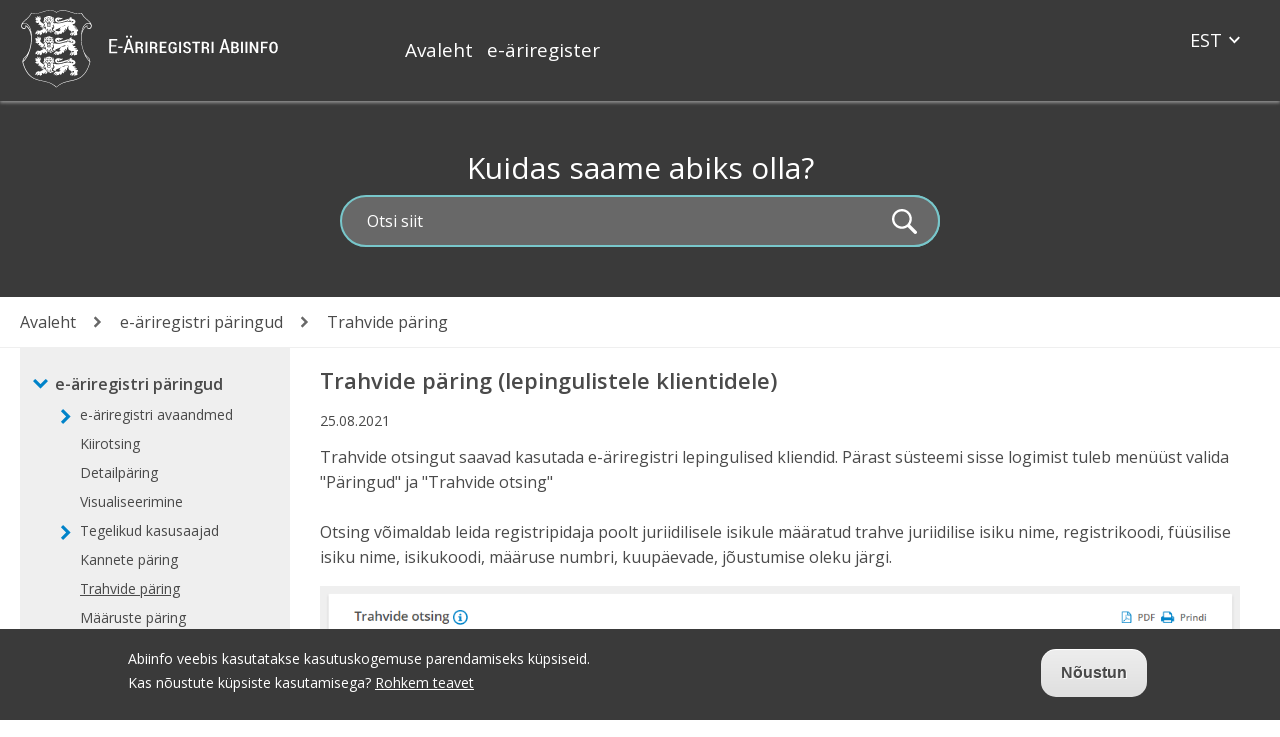

--- FILE ---
content_type: text/html; charset=UTF-8
request_url: https://abiinfo.rik.ee/index.php/e-ariregistri-paringud/trahvide-paring-lepingulistele-klientidele
body_size: 74194
content:

<!DOCTYPE html>
<html lang="et" dir="ltr" prefix="content: http://purl.org/rss/1.0/modules/content/  dc: http://purl.org/dc/terms/  foaf: http://xmlns.com/foaf/0.1/  og: http://ogp.me/ns#  rdfs: http://www.w3.org/2000/01/rdf-schema#  schema: http://schema.org/  sioc: http://rdfs.org/sioc/ns#  sioct: http://rdfs.org/sioc/types#  skos: http://www.w3.org/2004/02/skos/core#  xsd: http://www.w3.org/2001/XMLSchema# ">
  <head>
    <meta charset="utf-8" />
<script>var _paq = _paq || [];(function(){var u=(("https:" == document.location.protocol) ? "https://statistika.rik.ee/" : "http://statistika.rik.ee/");_paq.push(["setSiteId", "14"]);_paq.push(["setTrackerUrl", u+"matomo.php"]);_paq.push(["setDoNotTrack", 1]);_paq.push(["disableCookies"]);if (!window.matomo_search_results_active) {_paq.push(["trackPageView"]);}var d=document,g=d.createElement("script"),s=d.getElementsByTagName("script")[0];g.type="text/javascript";g.defer=true;g.async=true;g.src=u+"matomo.js";s.parentNode.insertBefore(g,s);})();</script>
<meta name="Generator" content="Drupal 9 (https://www.drupal.org)" />
<meta name="MobileOptimized" content="width" />
<meta name="HandheldFriendly" content="true" />
<meta name="viewport" content="width=device-width, initial-scale=1.0" />
<style>div#sliding-popup, div#sliding-popup .eu-cookie-withdraw-banner, .eu-cookie-withdraw-tab {background: #3a3a3a} div#sliding-popup.eu-cookie-withdraw-wrapper { background: transparent; } #sliding-popup h1, #sliding-popup h2, #sliding-popup h3, #sliding-popup p, #sliding-popup label, #sliding-popup div, .eu-cookie-compliance-more-button, .eu-cookie-compliance-secondary-button, .eu-cookie-withdraw-tab { color: #ffffff;} .eu-cookie-withdraw-tab { border-color: #ffffff;}</style>
<link rel="icon" href="/core/misc/favicon.ico" type="image/vnd.microsoft.icon" />
<link rel="alternate" hreflang="et" href="http://abiinfo.rik.ee/index.php/e-ariregistri-paringud/trahvide-paring-lepingulistele-klientidele" />
<link rel="alternate" hreflang="en" href="http://abiinfo.rik.ee/index.php/en/e-business-register-queries/search-fines" />
<link rel="canonical" href="http://abiinfo.rik.ee/index.php/e-ariregistri-paringud/trahvide-paring-lepingulistele-klientidele" />
<link rel="shortlink" href="http://abiinfo.rik.ee/index.php/node/170" />
<script>window.a2a_config=window.a2a_config||{};a2a_config.callbacks=[];a2a_config.overlays=[];a2a_config.templates={};</script>

    <title>Trahvide päring (lepingulistele klientidele) | Abiinfo</title>
    <link rel="stylesheet" media="all" href="/sites/default/files/css/css_wngwkkoIcH68ou4SxTKJ7f3QxaRx6_SkDtyMR3H0C4A.css" />
<link rel="stylesheet" media="all" href="//fonts.googleapis.com/css2?family=Open+Sans:wght@400;600;700&amp;display=swap" />
<link rel="stylesheet" media="all" href="/sites/default/files/css/css_2OddZh0VigOCAW-0iHXW00pE9uYYI_4yMZJA2v5F1Ns.css" />

    
    <link rel="apple-touch-icon" sizes="180x180" href="/themes/custom/abiinfo/img/favicons/apple-touch-icon.png">
    <link rel="icon" type="image/png" sizes="32x32" href="/themes/custom/abiinfo/img/favicons/favicon-32x32.png">
    <link rel="icon" type="image/png" sizes="16x16" href="/themes/custom/abiinfo/img/favicons/favicon-16x16.png">
    <link rel="manifest" href="/themes/custom/abiinfo/img/favicons/site.webmanifest">
    <link rel="mask-icon" href="/themes/custom/abiinfo/img/favicons/safari-pinned-tab.svg" color="#008fd7">
    <link rel="shortcut icon" href="/themes/custom/abiinfo/img/favicons/favicon.ico">
    <meta name="msapplication-TileColor" content="#ffffff">
    <meta name="msapplication-config" content="/themes/custom/abiinfo/img/favicons/browserconfig.xml">
    <meta name="theme-color" content="#ffffff">
  </head>
  <body class="path-node page-node-type-page lang-et">
        <a href="#main-content" class="visually-hidden focusable skip-link">
      Liigu edasi põhisisu juurde
    </a>
    
      <div class="dialog-off-canvas-main-canvas" data-off-canvas-main-canvas>
    <div class="layout-container">
  <div class="top-wrp">
    <header>        
      <div class="pre-header"><div class="pre-header-inner"><div class="open-mobile-menu"><div class="hamburger hamburger--elastic js-hamburger"><div class="hamburger-box"><div class="hamburger-inner"></div></div></div></div></div></div>
      <div class="header">
        <div class="header-inner">
          <div class="as-table">
            <div class="as-td logo">  <div class="region-inner">
    <div id="block-saidibranding" class="block block-system block-system-branding-block">
  
    
        <a href="/" rel="home">
      <img src="/themes/custom/abiinfo/img/logo.svg" alt="Avaleht" />
    </a>
      
</div>

  </div>
</div>
            <div class="as-td header-region">  <div class="region-inner">
    <nav role="navigation" aria-labelledby="block-paiselisamenuu-menu" id="block-paiselisamenuu">
            
  <h2 class="visually-hidden" id="block-paiselisamenuu-menu">Päise lisamenüü</h2>
  

        
              <ul>
              <li>
        <a href="/" data-drupal-link-system-path="&lt;front&gt;">Avaleht</a>
              </li>
          <li>
        <a href="https://ariregister.rik.ee/">e-äriregister</a>
              </li>
        </ul>
  


  </nav>
<div class="language-switcher-language-url block block-language block-language-blocklanguage-interface" id="block-keelevahetaja" role="navigation">
  
    
              <div class="btn btn-primary dropdown-toggle" data-toggle="dropdown">Est</div>
        <ul class="dropdown-menu">
                                            <li><a href="/index.php/en/e-business-register-queries/search-fines" class="language-link" hreflang="en" data-drupal-link-system-path="node/170">Eng</a></li>
                                                                </ul>
  </div>

  </div>
</div>        
          </div>
        </div>
      </div>
      <div class="search">
        <div class="search-inner">
          <form action="/otsing" method="get" class="otsingu-vorm"><label for="otsingu-lahter">Kuidas saame abiks olla?</label><div class="search-input"><input placeholder="Otsi siit" type="text" id="otsingu-lahter" name="keys"><input type="submit" value="Search" class="otsingu-nupp form-submit"></div></form>
        </div>
      </div>
    </header>
  </div>

  <div class="info">
    
    
      <div class="region-inner">
    <div id="block-leivapuru" class="block block-system block-system-breadcrumb-block">
  
    
        <nav role="navigation" aria-labelledby="system-breadcrumb">
    <h2 id="system-breadcrumb" class="visually-hidden">Leivapuru</h2>
    <ul>
          <li>
                  <a href="/index.php/">Avaleht</a>
              </li>
          <li>
                  <a href="/index.php/e-ariregistri-paringud">e-äriregistri päringud</a>
              </li>
          <li>
                  Trahvide päring
              </li>
        </ul>
  </nav>

  </div>

  </div>

  </div>

  <div class="main-wrp">
  <div class="main-wrp-inner">
  <div class="main-wrp-inner2">
  <div class="sidebar">
          <aside class="nav-sidebar">
          <div class="region-inner">
    <nav role="navigation" aria-labelledby="block-pohinavigatsioon-menu" id="block-pohinavigatsioon">
            
  <h2 class="visually-hidden" id="block-pohinavigatsioon-menu">Põhinavigatsioon</h2>
  

        
              <ul class="menu">
                    <li class="menu-item menu-item--expanded menu-item--active-trail open">
        <a href="/index.php/e-ariregistri-paringud" data-drupal-link-system-path="node/28">e-äriregistri päringud</a>
                                <ul class="menu">
                    <li class="menu-item menu-item--expanded">
        <a href="/index.php/e-ariregistri-paringud/e-ariregistri-avaandmed" data-drupal-link-system-path="node/297">e-äriregistri avaandmed</a>
                                <ul class="menu">
                    <li class="menu-item">
        <a href="/index.php/e-ariregistri-paringud/e-ariregistri-avaandmed/avaandmete-korduvad-kusimused" data-drupal-link-system-path="node/298">Avaandmete korduvad küsimused</a>
              </li>
                <li class="menu-item">
        <a href="/index.php/e-ariregistri-paringud/e-ariregistri-avaandmed/e-ariregistri-andmete-avalikustamine-ja" data-drupal-link-system-path="node/300">E-äriregistri andmete avalikustamine ja indekseerimine</a>
              </li>
        </ul>
  
              </li>
                <li class="menu-item">
        <a href="/index.php/e-ariregistri-paringud/kiirotsing" data-drupal-link-system-path="node/29">Kiirotsing</a>
              </li>
                <li class="menu-item">
        <a href="/index.php/e-ariregistri-paringud/detailparing" data-drupal-link-system-path="node/30">Detailpäring</a>
              </li>
                <li class="menu-item">
        <a href="/index.php/e-ariregistri-paringud/visualiseerimine" data-drupal-link-system-path="node/165">Visualiseerimine</a>
              </li>
                <li class="menu-item menu-item--expanded">
        <a href="/index.php/e-ariregistri-paringud/tegelikud-kasusaajad" data-drupal-link-system-path="node/167">Tegelikud kasusaajad</a>
                                <ul class="menu">
                    <li class="menu-item">
        <a href="/index.php/e-ariregistri-paringud/tegelikud-kasusaajad/tegelike-kasusaajate-lahknevusteate-esitamine" data-drupal-link-system-path="node/287">Tegelike kasusaajate lahknevusteate esitamine</a>
              </li>
        </ul>
  
              </li>
                <li class="menu-item">
        <a href="/index.php/e-ariregistri-paringud/kannete-paring-lepingulistele-klientidele" data-drupal-link-system-path="node/169">Kannete päring</a>
              </li>
                <li class="menu-item menu-item--active-trail open">
        <a href="/index.php/e-ariregistri-paringud/trahvide-paring-lepingulistele-klientidele" data-drupal-link-system-path="node/170" class="is-active">Trahvide päring</a>
              </li>
                <li class="menu-item">
        <a href="/index.php/e-ariregistri-paringud/maaruste-paring-lepingulistele-klientidele" data-drupal-link-system-path="node/171">Määruste päring</a>
              </li>
                <li class="menu-item">
        <a href="/index.php/e-ariregistri-paringud/teavituste-tellimine" data-drupal-link-system-path="node/356">Teavituste tellimine</a>
              </li>
                <li class="menu-item">
        <a href="/index.php/e-ariregistri-paringud/api-teenused" data-drupal-link-system-path="node/175">API teenused</a>
              </li>
                <li class="menu-item">
        <a href="/index.php/e-ariregistri-paringud/ariregistri-statistika" data-drupal-link-system-path="node/176">Äriregistri statistika</a>
              </li>
                <li class="menu-item menu-item--expanded">
        <a href="/index.php/e-ariregistri-paringud/euroopa-ariregister" data-drupal-link-system-path="node/172">Euroopa äriregister</a>
                                <ul class="menu">
                    <li class="menu-item">
        <a href="/index.php/e-ariregistri-paringud/euroopa-ariregister/ebr-lihtotsing" data-drupal-link-system-path="node/270">EBR lihtotsing</a>
              </li>
                <li class="menu-item">
        <a href="/index.php/e-ariregistri-paringud/euroopa-ariregister/ebr-detailotsing" data-drupal-link-system-path="node/271">EBR detailotsing</a>
              </li>
                <li class="menu-item">
        <a href="/index.php/e-ariregistri-paringud/euroopa-ariregister/ostetud-andmed-ja-dokumendid" data-drupal-link-system-path="node/273">Ostetud andmed ja dokumendid</a>
              </li>
        </ul>
  
              </li>
                <li class="menu-item">
        <a href="/index.php/e-ariregistri-paringud/ostukorv-ja-ostude-ajaloo-vaatamine" data-drupal-link-system-path="node/179">Ostukorv ja ostude ajaloo vaatamine</a>
              </li>
                <li class="menu-item">
        <a href="/index.php/e-ariregistri-paringud/lepingu-solmimine" data-drupal-link-system-path="node/178">Lepingu sõlmimine</a>
              </li>
                <li class="menu-item">
        <a href="/index.php/e-ariregistri-paringud/juhised-lepingulise-kliendi-administraatorkasutajale" data-drupal-link-system-path="node/180">Lepingulise kliendi andmete haldus</a>
              </li>
                <li class="menu-item">
        <a href="/index.php/e-ariregistri-paringud/massparing" data-drupal-link-system-path="node/177">Masspäring</a>
              </li>
                <li class="menu-item">
        <a href="/index.php/e-ariregistri-paringud/nimeotsing" data-drupal-link-system-path="node/164">Nimeotsing</a>
              </li>
                <li class="menu-item">
        <a href="/index.php/e-ariregistri-paringud/arikeelud" data-drupal-link-system-path="node/168">Ärikeelud</a>
              </li>
                <li class="menu-item">
        <a href="/index.php/e-ariregistri-paringud/erakondade-info" data-drupal-link-system-path="node/173">Erakondade info</a>
              </li>
                <li class="menu-item">
        <a href="/index.php/e-ariregistri-paringud/loomeliitude-info" data-drupal-link-system-path="node/174">Loomeliitude info</a>
              </li>
                <li class="menu-item">
        <a href="/index.php/e-ariregistri-paringud/ettevotteregister" data-drupal-link-system-path="node/166">Ettevõtteregister</a>
              </li>
                <li class="menu-item">
        <a href="/index.php/e-ariregistri-paringud/e-ariregistrisse-sisenemine" data-drupal-link-system-path="node/181">e-äriregistrisse sisenemine</a>
              </li>
                <li class="menu-item menu-item--expanded">
        <a href="/index.php/e-ariregistri-paringud/taustakontroll-elutahtsa-teenuse-osutajatele" data-drupal-link-system-path="node/338">Taustakontroll elutähtsa teenuse osutajatele</a>
                                <ul class="menu">
                    <li class="menu-item">
        <a href="/index.php/e-ariregistri-paringud/taustakontroll-elutahtsa-teenuse-osutajatele/elutahtsa-teenuse-osutaja" data-drupal-link-system-path="node/344">Elutähtsa teenuse osutaja taustakontrolli volituste haldamise kasutusjuhend</a>
              </li>
        </ul>
  
              </li>
                <li class="menu-item">
        <a href="/index.php/e-ariregistri-paringud/korduma-kippuvad-kusimused-kkk" data-drupal-link-system-path="node/262">Korduma Kippuvad Küsimused (KKK)</a>
              </li>
                <li class="menu-item">
        <a href="/index.php/e-ariregistri-paringud/parooli-uuendamine" data-drupal-link-system-path="node/293">Parooli uuendamine</a>
              </li>
        </ul>
  
              </li>
                <li class="menu-item menu-item--expanded">
        <a href="/index.php/avalduste-esitamine" data-drupal-link-system-path="node/33">Avalduste esitamine</a>
                                <ul class="menu">
                    <li class="menu-item">
        <a href="/index.php/avalduste-esitamine/kindlal-kuupaeval-kande-tegemine" data-drupal-link-system-path="node/330">Kindlal kuupäeval kande tegemine</a>
              </li>
                <li class="menu-item">
        <a href="/index.php/avalduste-esitamine/e-ariregistrisse-sisenemine" data-drupal-link-system-path="node/182">E-äriregistrisse sisenemine</a>
              </li>
                <li class="menu-item menu-item--expanded">
        <a href="/index.php/avalduste-esitamine/endaga-seotud-juriidilise-isiku-andmete-vaatamine" data-drupal-link-system-path="node/37">Endaga seotud juriidilise isiku andmete vaatamine</a>
                                <ul class="menu">
                    <li class="menu-item">
        <a href="/index.php/avalduste-esitamine/endaga-seotud-juriidilise-isiku-andmete-vaatamine/juurdepaasu-andmine" data-drupal-link-system-path="node/310">Juurdepääsu andmine juriidilise isiku andmetele või avaldusele</a>
              </li>
                <li class="menu-item">
        <a href="/index.php/avalduste-esitamine/endaga-seotud-juriidilise-isiku-andmete-vaatamine/ari-ja-registritoimiku" data-drupal-link-system-path="node/227">Äri- ja registritoimiku dokumendid</a>
              </li>
                <li class="menu-item">
        <a href="/index.php/avalduste-esitamine/endaga-seotud-juriidilise-isiku-andmete-vaatamine/kanded-maarused-ja-kirjad" data-drupal-link-system-path="node/228">Kanded, määrused ja kirjad</a>
              </li>
                <li class="menu-item">
        <a href="/index.php/avalduste-esitamine/endaga-seotud-juriidilise-isiku-andmete-vaatamine/kattetoimetatavad-teated" data-drupal-link-system-path="node/247">Kättetoimetatavad teated</a>
              </li>
        </ul>
  
              </li>
                <li class="menu-item">
        <a href="/index.php/avalduste-esitamine/e-residendile" data-drupal-link-system-path="node/317">E-residendile</a>
              </li>
                <li class="menu-item">
        <a href="/index.php/avalduste-esitamine/avalduse-allkirjastamine" data-drupal-link-system-path="node/284">Avalduse allkirjastamine</a>
              </li>
                <li class="menu-item">
        <a href="/index.php/avalduste-esitamine/arinime-broneerimine" data-drupal-link-system-path="node/329">Ärinime broneerimine</a>
              </li>
                <li class="menu-item menu-item--expanded">
        <a href="/index.php/avalduste-esitamine/id-kaardi-kasutamine" data-drupal-link-system-path="node/237">ID-kaardi kasutamine</a>
                                <ul class="menu">
                    <li class="menu-item">
        <a href="/index.php/avalduste-esitamine/id-kaardi-kasutamine/id-kaart" data-drupal-link-system-path="node/238">ID-kaart</a>
              </li>
                <li class="menu-item">
        <a href="/index.php/avalduste-esitamine/id-kaardi-kasutamine/mobiil-id" data-drupal-link-system-path="node/239">Mobiil-ID</a>
              </li>
        </ul>
  
              </li>
                <li class="menu-item menu-item--expanded">
        <a href="/index.php/avalduste-esitamine/uue-juriidilise-isiku-asutamine" data-drupal-link-system-path="node/183">Uue juriidilise isiku asutamine</a>
                                <ul class="menu">
                    <li class="menu-item">
        <a href="/index.php/avalduste-esitamine/uue-juriidilise-isiku-asutamine/osauhingu-asutamine" data-drupal-link-system-path="node/230">Osaühingu asutamine</a>
              </li>
                <li class="menu-item">
        <a href="/index.php/avalduste-esitamine/uue-juriidilise-isiku-asutamine/fuusilisest-isikust-ettevotja-fie-asutamine" data-drupal-link-system-path="node/231">Füüsilisest isikust ettevõtja (FIE) asutamine</a>
              </li>
                <li class="menu-item">
        <a href="/index.php/avalduste-esitamine/uue-juriidilise-isiku-asutamine/esmakande-avalduse-kkk" data-drupal-link-system-path="node/249">Esmakande avalduse KKK</a>
              </li>
        </ul>
  
              </li>
                <li class="menu-item">
        <a href="/index.php/avalduste-esitamine/kapitali-sissemakse-tegemine-ou" data-drupal-link-system-path="node/282">Kapitali sissemakse tegemine (OÜ)</a>
              </li>
                <li class="menu-item menu-item--expanded">
        <a href="/index.php/avalduste-esitamine/juriidilise-isiku-andmete-muutmine" data-drupal-link-system-path="node/184">Juriidilise isiku andmete muutmine</a>
                                <ul class="menu">
                    <li class="menu-item">
        <a href="/index.php/avalduste-esitamine/juriidilise-isiku-andmete-muutmine/korteriuhistute-avalikes-toimikutes" data-drupal-link-system-path="node/311">Korteriühistute avalikes toimikutes sisalduvad protokollid</a>
              </li>
                <li class="menu-item menu-item--expanded">
        <a href="/index.php/avalduste-esitamine/juriidilise-isiku-andmete-muutmine/aadressi-ja-kontaktandmete-muutmine-3" data-drupal-link-system-path="node/188">Aadressi ja kontaktandmete muutmine</a>
                                <ul class="menu">
                    <li class="menu-item">
        <a href="/index.php/avalduste-esitamine/juriidilise-isiku-andmete-muutmine/aadressi-ja-kontaktandmete-muutmine/e-posti" data-drupal-link-system-path="node/326">E-posti aadressi muutmine</a>
              </li>
        </ul>
  
              </li>
                <li class="menu-item">
        <a href="/index.php/avalduste-esitamine/juriidilise-isiku-andmete-muutmine/fie-sid-puudutavad-kusimused" data-drupal-link-system-path="node/253">FIE-sid puudutavad küsimused</a>
              </li>
                <li class="menu-item">
        <a href="/index.php/avalduste-esitamine/juriidilise-isiku-andmete-muutmine/juhatuse-liikme-andmete-muutmine" data-drupal-link-system-path="node/291">Juhatuse liikme andmete muutmine</a>
              </li>
                <li class="menu-item menu-item--expanded">
        <a href="/index.php/avalduste-esitamine/juriidilise-isiku-andmete-muutmine/kapitali-muutmine" data-drupal-link-system-path="node/190">Kapitali muutmine</a>
                                <ul class="menu">
                    <li class="menu-item">
        <a href="/index.php/avalduste-esitamine/juriidilise-isiku-andmete-muutmine/kapitali-muutmine/osauhingu-kapitali" data-drupal-link-system-path="node/315">Osaühingu kapitali muutmise avaldus</a>
              </li>
                <li class="menu-item">
        <a href="/index.php/avalduste-esitamine/juriidilise-isiku-andmete-muutmine/kapitali-muutmine/kapitali-muutmine-0" data-drupal-link-system-path="node/264">Kapitali muutmine eurodesse</a>
              </li>
                <li class="menu-item">
        <a href="/index.php/avalduste-esitamine/juriidilise-isiku-andmete-muutmine/kapitali-muutmine/eurokalkulaator" data-drupal-link-system-path="node/248">Eurokalkulaator</a>
              </li>
        </ul>
  
              </li>
                <li class="menu-item">
        <a href="/index.php/avalduste-esitamine/juriidilise-isiku-andmete-muutmine/kontaktisiku-tahtaja-lisamine" data-drupal-link-system-path="node/312">Kontaktisiku tähtaja lisamine</a>
              </li>
                <li class="menu-item">
        <a href="/index.php/avalduste-esitamine/juriidilise-isiku-andmete-muutmine/osa-voorandamise-ja-pantimise-kasutustehingu" data-drupal-link-system-path="node/192">Osa võõrandamise ja pantimise käsutustehingu kohustusliku vormi nõudest loobumine</a>
              </li>
                <li class="menu-item menu-item--expanded">
        <a href="/index.php/avalduste-esitamine/juriidilise-isiku-andmete-muutmine/tegelike-kasusaajate-muutmine-ja-kinnitamine" data-drupal-link-system-path="node/194">Tegelike kasusaajate muutmine ja kinnitamine</a>
                                <ul class="menu">
                    <li class="menu-item">
        <a href="/index.php/avalduste-esitamine/juriidilise-isiku-andmete-muutmine/tegelike-kasusaajate-muutmine-ja-0" data-drupal-link-system-path="node/288">Tegelike kasusaajate andmete õigsuse kinnitamine</a>
              </li>
                <li class="menu-item">
        <a href="/index.php/avalduste-esitamine/juriidilise-isiku-andmete-muutmine/tegelike-kasusaajate-muutmine-ja-1" data-drupal-link-system-path="node/289"> Tegelike kasusaajate andmete nähtavuse piiramine</a>
              </li>
        </ul>
  
              </li>
                <li class="menu-item">
        <a href="/index.php/avalduste-esitamine/juriidilise-isiku-andmete-muutmine/andmekaitsespetsialisti-muutmine" data-drupal-link-system-path="node/195">Andmekaitsespetsialisti muutmine</a>
              </li>
                <li class="menu-item">
        <a href="/index.php/avalduste-esitamine/juriidilise-isiku-andmete-muutmine/fie-tegutsemise-peatamine" data-drupal-link-system-path="node/213">FIE tegutsemise peatamine</a>
              </li>
                <li class="menu-item">
        <a href="/index.php/avalduste-esitamine/juriidilise-isiku-andmete-muutmine/fie-tegevusala-muutmine" data-drupal-link-system-path="node/341">FIE tegevusala muutmine</a>
              </li>
                <li class="menu-item">
        <a href="/index.php/avalduste-esitamine/juriidilise-isiku-andmete-muutmine/maaparandusuhistu-umberkujundamine" data-drupal-link-system-path="node/212">Maaparandusühistu ümberkujundamine</a>
              </li>
        </ul>
  
              </li>
                <li class="menu-item">
        <a href="/index.php/avalduste-esitamine/kontaktisiku-teavitused" data-drupal-link-system-path="node/322">Kontaktisiku teavitused</a>
              </li>
                <li class="menu-item">
        <a href="/index.php/avalduste-esitamine/esitatud-avalduse-andmete-parandamine" data-drupal-link-system-path="node/235">Esitatud avalduse andmete parandamine</a>
              </li>
                <li class="menu-item">
        <a href="/index.php/avalduste-esitamine/avalduse-tagasivotmine" data-drupal-link-system-path="node/336">Avalduse tagasivõtmine</a>
              </li>
                <li class="menu-item menu-item--expanded">
        <a href="/index.php/avalduste-esitamine/juriidilise-isiku-likvideerimine-ja-kustutamine" data-drupal-link-system-path="node/251">Juriidilise isiku likvideerimine ja kustutamine</a>
                                <ul class="menu">
                    <li class="menu-item">
        <a href="/index.php/avalduste-esitamine/juriidilise-isiku-likvideerimine-ja-kustutamine/fie-kustutamine" data-drupal-link-system-path="node/306">FIE kustutamine</a>
              </li>
                <li class="menu-item">
        <a href="/index.php/avalduste-esitamine/juriidilise-isiku-likvideerimine-ja-kustutamine/likvideerimisavalduse" data-drupal-link-system-path="node/331">Likvideerimisavalduse koostamine</a>
              </li>
                <li class="menu-item">
        <a href="/index.php/avalduste-esitamine/juriidilise-isiku-likvideerimine-ja-kustutamine/osauhingu-kustutamine-kui" data-drupal-link-system-path="node/308">Osaühingu kustutamine, kui tegevust pole alustatud</a>
              </li>
                <li class="menu-item">
        <a href="/index.php/avalduste-esitamine/juriidilise-isiku-likvideerimine-ja-kustutamine/osauhingu-lopetamise" data-drupal-link-system-path="node/292">Osaühingu lõpetamise tavapärased etapid</a>
              </li>
        </ul>
  
              </li>
                <li class="menu-item menu-item--expanded">
        <a href="/index.php/avalduste-esitamine/naidismallid" data-drupal-link-system-path="node/200">Näidismallid</a>
                                <ul class="menu">
                    <li class="menu-item">
        <a href="/index.php/avalduste-esitamine/naidismallid/audiitori-muutmise-otsused" data-drupal-link-system-path="node/201">Audiitori muutmise otsused</a>
              </li>
                <li class="menu-item">
        <a href="/index.php/avalduste-esitamine/naidismallid/muudatused-juhatuses" data-drupal-link-system-path="node/202">Muudatused juhatuses</a>
              </li>
                <li class="menu-item">
        <a href="/index.php/avalduste-esitamine/naidismallid/muudatused-noukogus" data-drupal-link-system-path="node/203">Muudatused nõukogus</a>
              </li>
                <li class="menu-item">
        <a href="/index.php/avalduste-esitamine/naidismallid/pohikirja-muutmine" data-drupal-link-system-path="node/204">Põhikirja muutmine</a>
              </li>
                <li class="menu-item">
        <a href="/index.php/avalduste-esitamine/naidismallid/prokuura" data-drupal-link-system-path="node/205">Prokuura</a>
              </li>
                <li class="menu-item">
        <a href="/index.php/avalduste-esitamine/naidismallid/lopetamisotsus" data-drupal-link-system-path="node/206">Lõpetamisotsus</a>
              </li>
                <li class="menu-item">
        <a href="/index.php/avalduste-esitamine/naidismallid/ennistamise-otsus" data-drupal-link-system-path="node/328">Ennistamise otsus</a>
              </li>
        </ul>
  
              </li>
                <li class="menu-item menu-item--expanded">
        <a href="/index.php/avalduste-esitamine/riigi-ja-kohaliku-omavalitsuse-asutuse-toimingud" data-drupal-link-system-path="node/185">Riigi ja kohaliku omavalitsuse asutuse toimingud</a>
                                <ul class="menu">
                    <li class="menu-item">
        <a href="/index.php/avalduste-esitamine/riigi-ja-kohaliku-omavalitsuse-asutuse-toimingud/riigi-ja-kohalike-omavalituse" data-drupal-link-system-path="node/196">Riigi- ja kohalike omavalituse asutuste asutamine</a>
              </li>
                <li class="menu-item">
        <a href="/index.php/avalduste-esitamine/riigi-ja-kohaliku-omavalitsuse-asutuse-toimingud/riigi-ja-kohalike-0" data-drupal-link-system-path="node/197">Riigi ja kohalike omavalitsuse asutuste registri andmete muutmine</a>
              </li>
        </ul>
  
              </li>
                <li class="menu-item">
        <a href="/index.php/avalduste-esitamine/kapitali-tagastamise-taotlus-ou" data-drupal-link-system-path="node/246">Kapitali tagastamise taotlus (OÜ)</a>
              </li>
                <li class="menu-item">
        <a href="/index.php/avalduste-esitamine/e-arve-vastuvotmise-teenusepakkuja-kinnitamine" data-drupal-link-system-path="node/207">E-arve vastuvõtmise teenusepakkuja kinnitamine</a>
              </li>
                <li class="menu-item">
        <a href="/index.php/avalduste-esitamine/maaruskaebuse-esitamine" data-drupal-link-system-path="node/236">Määruskaebuse esitamine</a>
              </li>
                <li class="menu-item">
        <a href="/index.php/avalduste-esitamine/umberkujundamine" data-drupal-link-system-path="node/265">Ümberkujundamine</a>
              </li>
                <li class="menu-item">
        <a href="/index.php/avalduste-esitamine/andmekaitsespetsialisti-lisamine" data-drupal-link-system-path="node/283">Andmekaitsespetsialisti lisamine</a>
              </li>
                <li class="menu-item menu-item--expanded">
        <a href="/index.php/avalduste-esitamine/erakondade-liikmed" data-drupal-link-system-path="node/266">Erakondade liikmed</a>
                                <ul class="menu">
                    <li class="menu-item">
        <a href="/index.php/avalduste-esitamine/erakondade-liikmed/erakonnast-lahkumine" data-drupal-link-system-path="node/323">Erakonnast lahkumine</a>
              </li>
                <li class="menu-item">
        <a href="/index.php/avalduste-esitamine/erakondade-liikmed/erakonna-juhatuse-liige" data-drupal-link-system-path="node/267">Erakonna juhatuse liige:</a>
              </li>
                <li class="menu-item">
        <a href="/index.php/avalduste-esitamine/erakondade-liikmed/erakonna-volitatud-isik" data-drupal-link-system-path="node/269">Erakonna volitatud isik</a>
              </li>
        </ul>
  
              </li>
                <li class="menu-item">
        <a href="/index.php/avalduste-esitamine/usaldushalduse-registreerimine" data-drupal-link-system-path="node/305">Usaldushalduse registreerimine</a>
              </li>
                <li class="menu-item">
        <a href="/index.php/avalduste-esitamine/teavitusteenus" data-drupal-link-system-path="node/333">Teavitusteenus</a>
              </li>
                <li class="menu-item">
        <a href="/index.php/avalduste-esitamine/registrisse-ennistamine-parast-kustutamist" data-drupal-link-system-path="node/327">Registrisse ennistamine</a>
              </li>
        </ul>
  
              </li>
                <li class="menu-item menu-item--expanded">
        <a href="/index.php/majandusaasta-aruannete-esitamine" data-drupal-link-system-path="node/34">Majandusaasta aruannete esitamine</a>
                                <ul class="menu">
                    <li class="menu-item">
        <a href="/index.php/majandusaasta-aruannete-esitamine/1-portaali-sisenemine" data-drupal-link-system-path="node/64">1. Portaali sisenemine</a>
              </li>
                <li class="menu-item">
        <a href="/index.php/majandusaasta-aruannete-esitamine/2-sisestaja-maaramine-ja-eemaldamine" data-drupal-link-system-path="node/41">2. Sisestaja määramine ja eemaldamine</a>
              </li>
                <li class="menu-item">
        <a href="/index.php/majandusaasta-aruannete-esitamine/3-audiitori-maaramine-ja-eemaldamine" data-drupal-link-system-path="node/42">3. Audiitori määramine ja eemaldamine</a>
              </li>
                <li class="menu-item">
        <a href="/index.php/majandusaasta-aruannete-esitamine/4-uue-aruande-loomine" data-drupal-link-system-path="node/43">4. Uue aruande loomine</a>
              </li>
                <li class="menu-item">
        <a href="/index.php/majandusaasta-aruannete-esitamine/aruande-kategooria" data-drupal-link-system-path="node/280">Aruande kategooria</a>
              </li>
                <li class="menu-item menu-item--expanded">
        <a href="/index.php/majandusaasta-aruannete-esitamine/5-aruande-koostamine" data-drupal-link-system-path="node/44">5. Aruande koostamine</a>
                                <ul class="menu">
                    <li class="menu-item">
        <a href="/index.php/majandusaasta-aruannete-esitamine/5-aruande-koostamine/51-aruande-uldandmete-muutmine" data-drupal-link-system-path="node/65">5.1 Aruande üldandmete muutmine</a>
              </li>
                <li class="menu-item">
        <a href="/index.php/majandusaasta-aruannete-esitamine/5-aruande-koostamine/52-aruande-vormide-taitmine" data-drupal-link-system-path="node/66">5.2 Aruande vormide täitmine</a>
              </li>
                <li class="menu-item">
        <a href="/index.php/majandusaasta-aruannete-esitamine/5-aruande-koostamine/53-aruande-vormide-valimine" data-drupal-link-system-path="node/67">5.3 Aruande vormide valimine</a>
              </li>
                <li class="menu-item">
        <a href="/index.php/majandusaasta-aruannete-esitamine/5-aruande-koostamine/54-pohiaruanded" data-drupal-link-system-path="node/68">5.4 Põhiaruanded</a>
              </li>
                <li class="menu-item">
        <a href="/index.php/majandusaasta-aruannete-esitamine/5-aruande-koostamine/55-lisad" data-drupal-link-system-path="node/69">5.5 Lisad</a>
              </li>
                <li class="menu-item">
        <a href="/index.php/majandusaasta-aruannete-esitamine/5-aruande-koostamine/56-koondvaade-pdf-i-genereerimine-ja" data-drupal-link-system-path="node/70">5.6 Koondvaade, PDF-i genereerimine ja kontrollimine</a>
              </li>
                <li class="menu-item">
        <a href="/index.php/majandusaasta-aruannete-esitamine/5-aruande-koostamine/57-aruande-xbrl-vormingus-faili-laadimine" data-drupal-link-system-path="node/71">5.7 Aruande XBRL vormingus faili laadimine</a>
              </li>
                <li class="menu-item">
        <a href="/index.php/majandusaasta-aruannete-esitamine/5-aruande-koostamine/58-pdf-aruande-laadimine-voi-vormide" data-drupal-link-system-path="node/72">5.8 PDF aruande laadimine või vormide laadimine</a>
              </li>
                <li class="menu-item">
        <a href="/index.php/majandusaasta-aruannete-esitamine/5-aruande-koostamine/59-sidevahendid" data-drupal-link-system-path="node/73">5.9 Sidevahendid</a>
              </li>
                <li class="menu-item">
        <a href="/index.php/majandusaasta-aruannete-esitamine/5-aruande-koostamine/511-muugitulu-jaotuse-taitmine-ariuhing" data-drupal-link-system-path="node/75">5.11 Müügitulu jaotuse täitmine (äriühing)</a>
              </li>
                <li class="menu-item">
        <a href="/index.php/majandusaasta-aruannete-esitamine/5-aruande-koostamine/512-pohitegevusala-sisestamine-mtusa" data-drupal-link-system-path="node/76">5.12 Põhitegevusala sisestamine (MTÜ/SA)</a>
              </li>
                <li class="menu-item">
        <a href="/index.php/majandusaasta-aruannete-esitamine/5-aruande-koostamine/513-jargmisse-etappi-liikumine" data-drupal-link-system-path="node/77">5.13 Järgmisse etappi liikumine</a>
              </li>
                <li class="menu-item">
        <a href="/index.php/majandusaasta-aruannete-esitamine/5-aruande-koostamine/materiaalse-pohivara-lisa-juhend-2010a" data-drupal-link-system-path="node/225">Materiaalse põhivara lisa juhend (2010a.)</a>
              </li>
                <li class="menu-item">
        <a href="/index.php/majandusaasta-aruannete-esitamine/5-aruande-koostamine/korteriuhistu-majandamiskulude-sisestamine" data-drupal-link-system-path="node/208">Korteriühistu majandamiskulude sisestamine</a>
              </li>
        </ul>
  
              </li>
                <li class="menu-item menu-item--expanded">
        <a href="/index.php/majandusaasta-aruannete-esitamine/6-aruande-taiendamine" data-drupal-link-system-path="node/78">6. Aruande täiendamine</a>
                                <ul class="menu">
                    <li class="menu-item">
        <a href="/index.php/majandusaasta-aruannete-esitamine/6-aruande-taiendamine/61-tiitelleht" data-drupal-link-system-path="node/79">6.1 Tiitelleht</a>
              </li>
                <li class="menu-item">
        <a href="/index.php/majandusaasta-aruannete-esitamine/6-aruande-taiendamine/62-tegevusaruanne" data-drupal-link-system-path="node/80">6.2 Tegevusaruanne</a>
              </li>
                <li class="menu-item">
        <a href="/index.php/majandusaasta-aruannete-esitamine/6-aruande-taiendamine/63-lopliku-pdf-i-genereerimine" data-drupal-link-system-path="node/82">6.3 Lõpliku PDF-i genereerimine</a>
              </li>
        </ul>
  
              </li>
                <li class="menu-item menu-item--expanded">
        <a href="/index.php/majandusaasta-aruannete-esitamine/7-aruande-allkirjastamine" data-drupal-link-system-path="node/83">7. Aruande allkirjastamine</a>
                                <ul class="menu">
                    <li class="menu-item">
        <a href="/index.php/majandusaasta-aruannete-esitamine/7-aruande-allkirjastamine/71-digitaalallkirjastamine" data-drupal-link-system-path="node/84">7.1 Digitaalallkirjastamine</a>
              </li>
                <li class="menu-item">
        <a href="/index.php/majandusaasta-aruannete-esitamine/7-aruande-allkirjastamine/72-kinnitamine-paberil" data-drupal-link-system-path="node/85">7.2 Kinnitamine paberil</a>
              </li>
                <li class="menu-item">
        <a href="/index.php/majandusaasta-aruannete-esitamine/7-aruande-allkirjastamine/73-elektrooniline-kinnitamine" data-drupal-link-system-path="node/345">7.3 Elektrooniline kinnitamine</a>
              </li>
        </ul>
  
              </li>
                <li class="menu-item">
        <a href="/index.php/majandusaasta-aruannete-esitamine/8-aruande-auditeerimine" data-drupal-link-system-path="node/86">8.a Aruande auditeerimine</a>
              </li>
                <li class="menu-item">
        <a href="/index.php/majandusaasta-aruannete-esitamine/8b-aruande-revideerimine" data-drupal-link-system-path="node/318">8.b Aruande revideerimine</a>
              </li>
                <li class="menu-item">
        <a href="/index.php/majandusaasta-aruannete-esitamine/9-aruande-taiendavad-osad-ning-kasumi-jaotamisekahjumi-katmise" data-drupal-link-system-path="node/87">9. Aruande täiendavad osad ning kasumi jaotamise/kahjumi katmise ettepanek ja otsus</a>
              </li>
                <li class="menu-item">
        <a href="/index.php/majandusaasta-aruannete-esitamine/10-aruande-esitamine-registrile" data-drupal-link-system-path="node/88">10. Aruande esitamine registrile</a>
              </li>
                <li class="menu-item">
        <a href="/index.php/majandusaasta-aruannete-esitamine/11-esitatavate-aruannete-vaatamine-ja-aruande-esitamise-jatkamine" data-drupal-link-system-path="node/89">11. Esitatavate aruannete vaatamine ja aruande esitamise jätkamine</a>
              </li>
                <li class="menu-item">
        <a href="/index.php/majandusaasta-aruannete-esitamine/12-kordusaruande-esitamine" data-drupal-link-system-path="node/90">12. Kordusaruande esitamine</a>
              </li>
                <li class="menu-item">
        <a href="/index.php/majandusaasta-aruannete-esitamine/13-voimalused-valismaalastele" data-drupal-link-system-path="node/91">13. Võimalused välismaalastele</a>
              </li>
                <li class="menu-item">
        <a href="/index.php/majandusaasta-aruannete-esitamine/14-lisainformatsiooni-lahtritesse-tabelite-loomine" data-drupal-link-system-path="node/275">14. Lisainformatsiooni lahtritesse tabelite loomine.</a>
              </li>
                <li class="menu-item menu-item--expanded">
        <a href="/index.php/majandusaasta-aruannete-esitamine/majandustegevuse-erinouete-info-edastamine" data-drupal-link-system-path="node/241">Majandustegevuse erinõuete info edastamine</a>
                                <ul class="menu">
                    <li class="menu-item">
        <a href="/index.php/majandusaasta-aruannete-esitamine/majandustegevuse-erinouete-info-edastamine/erinouete-registrid" data-drupal-link-system-path="node/242">Erinõuete registrid</a>
              </li>
                <li class="menu-item">
        <a href="/index.php/majandusaasta-aruannete-esitamine/majandustegevuse-erinouete-info-edastamine/kinnitamise" data-drupal-link-system-path="node/243">Kinnitamise protsessist üldiselt</a>
              </li>
                <li class="menu-item">
        <a href="/index.php/majandusaasta-aruannete-esitamine/majandustegevuse-erinouete-info-edastamine/kehtivate" data-drupal-link-system-path="node/244">Kehtivate tegevuslubade ja majandustegevusteadete pärimine ja kuvamine</a>
              </li>
                <li class="menu-item">
        <a href="/index.php/majandusaasta-aruannete-esitamine/majandustegevuse-erinouete-info-edastamine/tegevuslubade-ja" data-drupal-link-system-path="node/245">Tegevuslubade ja majandustegevusteadete kinnitamine</a>
              </li>
        </ul>
  
              </li>
                <li class="menu-item menu-item--expanded">
        <a href="/index.php/majandusaasta-aruannete-esitamine/majandusaasta-aruande-esitamise-kkk" data-drupal-link-system-path="node/252">Majandusaasta aruande esitamise KKK</a>
                                <ul class="menu">
                    <li class="menu-item">
        <a href="/index.php/majandusaasta-aruannete-esitamine/majandusaasta-aruande-esitamise-kkk/1-sisestaja-maaramisega" data-drupal-link-system-path="node/254">1) Sisestaja määramisega seotud küsimused</a>
              </li>
                <li class="menu-item">
        <a href="/index.php/majandusaasta-aruannete-esitamine/majandusaasta-aruande-esitamise-kkk/2-veateated" data-drupal-link-system-path="node/255">2) Veateated</a>
              </li>
                <li class="menu-item">
        <a href="/index.php/majandusaasta-aruannete-esitamine/majandusaasta-aruande-esitamise-kkk/3-audiitori-ja-tema" data-drupal-link-system-path="node/256">3) Audiitori ja tema määramisega seotud küsimused</a>
              </li>
                <li class="menu-item">
        <a href="/index.php/majandusaasta-aruannete-esitamine/majandusaasta-aruande-esitamise-kkk/4-allkirjastamise-ja" data-drupal-link-system-path="node/257">4) Allkirjastamise ja kinnitamisega seotud küsimused</a>
              </li>
                <li class="menu-item">
        <a href="/index.php/majandusaasta-aruannete-esitamine/majandusaasta-aruande-esitamise-kkk/5-pdf-aruannetest" data-drupal-link-system-path="node/258">5) PDF aruannetest</a>
              </li>
                <li class="menu-item">
        <a href="/index.php/majandusaasta-aruannete-esitamine/majandusaasta-aruande-esitamise-kkk/6-aruande-allkirjastamise" data-drupal-link-system-path="node/259">6) Aruande allkirjastamise küsimused</a>
              </li>
                <li class="menu-item">
        <a href="/index.php/majandusaasta-aruannete-esitamine/majandusaasta-aruande-esitamise-kkk/7-muud-kusimused" data-drupal-link-system-path="node/260">7) Muud küsimused</a>
              </li>
                <li class="menu-item">
        <a href="/index.php/majandusaasta-aruannete-esitamine/majandusaasta-aruande-esitamise-kkk/8-aruande-sisulised-kusimused" data-drupal-link-system-path="node/261">8) Aruande sisulised küsimused</a>
              </li>
        </ul>
  
              </li>
                <li class="menu-item">
        <a href="/index.php/majandusaasta-aruannete-esitamine/aruande-esitamise-juhend-rus-2010" data-drupal-link-system-path="node/263">Aruande esitamise juhend RUS (2010)</a>
              </li>
                <li class="menu-item">
        <a href="/index.php/majandusaasta-aruannete-esitamine/aruandluskeskkonna-ligipaasetavuse-teatis" data-drupal-link-system-path="node/347">Ligipääsetavuse teatis</a>
              </li>
        </ul>
  
              </li>
                <li class="menu-item menu-item--expanded">
        <a href="/index.php/earveldaja" data-drupal-link-system-path="node/27">E-arveldaja</a>
                                <ul class="menu">
                    <li class="menu-item">
        <a href="/index.php/e-arveldaja/kiirjuhend-too-alustamiseks" data-drupal-link-system-path="node/45">Kiirjuhend alustamiseks</a>
              </li>
                <li class="menu-item">
        <a href="/index.php/e-arveldaja/majandusaasta-lopetamiskanded" data-drupal-link-system-path="node/153">Majandusaasta lõpetamiskanded</a>
              </li>
                <li class="menu-item">
        <a href="/index.php/e-arveldaja/e-arvete-edastamine-avalikule-sektorile" data-drupal-link-system-path="node/46">e-arvete edastamine avalikule sektorile</a>
              </li>
                <li class="menu-item">
        <a href="/index.php/earvedrus" data-drupal-link-system-path="node/47">e-arvete edastamine avalikule sektorile (RUS)</a>
              </li>
                <li class="menu-item">
        <a href="/index.php/e-arveldaja/arvete-digiteerimine" data-drupal-link-system-path="node/48">Arvete digiteerimine</a>
              </li>
                <li class="menu-item">
        <a href="/index.php/toolaud" data-drupal-link-system-path="node/92">Töölaud</a>
              </li>
                <li class="menu-item">
        <a href="/index.php/earveldaja/moodulid" data-drupal-link-system-path="node/95">E-arveldaja moodulid</a>
              </li>
                <li class="menu-item">
        <a href="/index.php/e-arveldaja/e-arveldaja-ligipaasetavuse-teatis" data-drupal-link-system-path="node/349">Ligipääsetavuse teatis</a>
              </li>
                <li class="menu-item menu-item--expanded">
        <a href="/index.php/earveldaja/arveldamine" data-drupal-link-system-path="node/96">Arveldamine</a>
                                <ul class="menu">
                    <li class="menu-item menu-item--expanded">
        <a href="/index.php/ostuarved" data-drupal-link-system-path="node/97">Ostuarved</a>
                                <ul class="menu">
                    <li class="menu-item">
        <a href="/index.php/earveldaja/ostuarvelisamine" data-drupal-link-system-path="node/98">Ostuarve lisamine</a>
              </li>
                <li class="menu-item">
        <a href="/index.php/earveldaja/ostuarvetasutuks" data-drupal-link-system-path="node/99">Ostuarve tasutuks märkimine</a>
              </li>
                <li class="menu-item">
        <a href="/index.php/e-arveldaja/arveldamine/ostuarved/ostuarve-kustutamine" data-drupal-link-system-path="node/100">Ostuarve kustutamine</a>
              </li>
                <li class="menu-item">
        <a href="/index.php/e-arveldaja/arveldamine/ostuarved/kreeditostuarve-sisestamine" data-drupal-link-system-path="node/101">Kreeditostuarve sisestamine</a>
              </li>
                <li class="menu-item">
        <a href="/index.php/e-arveldaja/arveldamine/ostuarved/sissetulnud-e-arved-ehk-digiarved" data-drupal-link-system-path="node/102">Sissetulnud e-arved ehk digiarved</a>
              </li>
        </ul>
  
              </li>
                <li class="menu-item menu-item--expanded">
        <a href="/index.php/e-arveldaja/arveldamine/muugiarved" data-drupal-link-system-path="node/103">Müügiarved</a>
                                <ul class="menu">
                    <li class="menu-item">
        <a href="/index.php/e-arveldaja/arveldamine/muugiarved/muugiarve-lisamine" data-drupal-link-system-path="node/104">Müügiarve lisamine</a>
              </li>
                <li class="menu-item">
        <a href="/index.php/e-arveldaja/arveldamine/muugiarved/muugiarve-laekunuks-markimine" data-drupal-link-system-path="node/105">Müügiarve laekunuks märkimine</a>
              </li>
                <li class="menu-item">
        <a href="/index.php/earveldaja/muugiarvekustutamine" data-drupal-link-system-path="node/106">Müügiarve kustutamine</a>
              </li>
                <li class="menu-item">
        <a href="/index.php/earveldaja/kreeditmuugiarve" data-drupal-link-system-path="node/107">Kreedit müügiarve sisestamine</a>
              </li>
                <li class="menu-item">
        <a href="/index.php/e-arveldaja/arveldamine/muugiarved/ettemaksuarve-lisamine" data-drupal-link-system-path="node/108">Ettemaksuarve lisamine</a>
              </li>
                <li class="menu-item">
        <a href="/index.php/earveldaja/hinnapakkumistekoostamine" data-drupal-link-system-path="node/109">Hinnapakkumiste koostamine</a>
              </li>
        </ul>
  
              </li>
                <li class="menu-item menu-item--expanded">
        <a href="/index.php/e-arveldaja/arveldamine/laekumisedtasumised" data-drupal-link-system-path="node/111">Laekumised/Tasumised</a>
                                <ul class="menu">
                    <li class="menu-item">
        <a href="/index.php/e-arveldaja/arveldamine/laekumisedtasumised/laekumised" data-drupal-link-system-path="node/350">Laekumised</a>
              </li>
                <li class="menu-item">
        <a href="/index.php/e-arveldaja/arveldamine/laekumisedtasumised/tasumised" data-drupal-link-system-path="node/351">Tasumised</a>
              </li>
                <li class="menu-item">
        <a href="/index.php/e-arveldaja/arveldamine/laekumisedtasumised/uleslaaditud-valjavotted" data-drupal-link-system-path="node/352">Üleslaaditud väljavõtted</a>
              </li>
                <li class="menu-item">
        <a href="/index.php/e-arveldaja/arveldamine/laekumisedtasumised/klientide-sidumine" data-drupal-link-system-path="node/353">Klientide sidumine</a>
              </li>
                <li class="menu-item">
        <a href="/index.php/e-arveldaja/arveldamine/laekumisedtasumised/arvete-sidumine" data-drupal-link-system-path="node/354">Arvete sidumine</a>
              </li>
        </ul>
  
              </li>
                <li class="menu-item">
        <a href="/index.php/e-arveldaja/arveldamine/laenud" data-drupal-link-system-path="node/110">Laenud</a>
              </li>
                <li class="menu-item">
        <a href="/index.php/e-arveldaja/arveldamine/tasaarveldused" data-drupal-link-system-path="node/112">Tasaarveldused</a>
              </li>
                <li class="menu-item">
        <a href="/index.php/e-arveldaja/arveldamine/maksekorraldused" data-drupal-link-system-path="node/113">Maksekorraldused</a>
              </li>
                <li class="menu-item">
        <a href="/index.php/e-arveldaja/arveldamine/kliendidtarnijad" data-drupal-link-system-path="node/114">Kliendid/Tarnijad</a>
              </li>
                <li class="menu-item">
        <a href="/index.php/e-arveldaja/arveldamine/tootedteenused" data-drupal-link-system-path="node/115">Tooted/Teenused</a>
              </li>
                <li class="menu-item">
        <a href="/index.php/e-arveldaja/arveldamine/tulemusuksused" data-drupal-link-system-path="node/116">Tulemusüksused</a>
              </li>
        </ul>
  
              </li>
                <li class="menu-item menu-item--expanded">
        <a href="/index.php/e-arveldaja/raamatupidamine" data-drupal-link-system-path="node/117">Raamatupidamine</a>
                                <ul class="menu">
                    <li class="menu-item">
        <a href="/index.php/e-arveldaja/raamatupidamine/valjaantud-laenude-kajastamine" data-drupal-link-system-path="node/121">Väljaantud laenude kajastamine</a>
              </li>
                <li class="menu-item">
        <a href="/index.php/e-arveldaja/raamatupidamine/kanded" data-drupal-link-system-path="node/118">Kanded</a>
              </li>
                <li class="menu-item">
        <a href="/index.php/e-arveldaja/raamatupidamine/dividendide-arvestus-ja-valjamaksed" data-drupal-link-system-path="node/119">Dividendide arvestus ja väljamaksed</a>
              </li>
                <li class="menu-item">
        <a href="/index.php/e-arveldaja/raamatupidamine/saadud-laenude-kajastamine" data-drupal-link-system-path="node/120">Saadud laenude kajastamine</a>
              </li>
                <li class="menu-item">
        <a href="/index.php/e-arveldaja/raamatupidamine/paevaraamat" data-drupal-link-system-path="node/122">Päevaraamat</a>
              </li>
                <li class="menu-item">
        <a href="/index.php/e-arveldaja/raamatupidamine/pearaamat" data-drupal-link-system-path="node/123">Pearaamat</a>
              </li>
                <li class="menu-item">
        <a href="/index.php/e-arveldaja/raamatupidamine/saldod" data-drupal-link-system-path="node/124">Saldod</a>
              </li>
                <li class="menu-item">
        <a href="/index.php/e-arveldaja/raamatupidamine/pohivara-arvestus" data-drupal-link-system-path="node/125">Põhivara arvestus</a>
              </li>
        </ul>
  
              </li>
                <li class="menu-item menu-item--expanded">
        <a href="/index.php/e-arveldaja/aruandlus" data-drupal-link-system-path="node/126">Aruandlus</a>
                                <ul class="menu">
                    <li class="menu-item">
        <a href="/index.php/e-arveldaja/aruandlus/emta-kaibedeklaratsioon" data-drupal-link-system-path="node/127">EMTA käibedeklaratsioon</a>
              </li>
                <li class="menu-item">
        <a href="/index.php/e-arveldaja/aruandlus/emta-tsd-deklaratsioon" data-drupal-link-system-path="node/128">EMTA TSD deklaratsioon</a>
              </li>
                <li class="menu-item">
        <a href="/index.php/e-arveldaja/aruandlus/emta-vdvdp-deklaratsioon" data-drupal-link-system-path="node/129">EMTA VD/VDP deklaratsioon</a>
              </li>
                <li class="menu-item">
        <a href="/index.php/e-arveldaja/aruandlus/emta-ettemaksukonto-kanded" data-drupal-link-system-path="node/130">EMTA ettemaksukonto kanded</a>
              </li>
                <li class="menu-item">
        <a href="/index.php/e-arveldaja/aruandlus/raamatupidamise-aruanded" data-drupal-link-system-path="node/131">Raamatupidamise aruanded</a>
              </li>
                <li class="menu-item">
        <a href="/index.php/e-arveldaja/aruandlus/majandusaasta-aruannete-esitamine" data-drupal-link-system-path="node/132">Majandusaasta aruannete esitamine</a>
              </li>
                <li class="menu-item">
        <a href="/index.php/e-arveldaja/aruandlus/toodeteteenuste-aruanne" data-drupal-link-system-path="node/133">Toodete/teenuste aruanne</a>
              </li>
                <li class="menu-item">
        <a href="/index.php/e-arveldaja/aruandlus/arvete-tasumise-ja-laekumise-aruanne" data-drupal-link-system-path="node/134">Arvete tasumise ja laekumise aruanne</a>
              </li>
                <li class="menu-item">
        <a href="/index.php/e-arveldaja/aruandlus/arvete-saldoaruanne" data-drupal-link-system-path="node/135">Arvete saldoaruanne</a>
              </li>
        </ul>
  
              </li>
                <li class="menu-item menu-item--expanded">
        <a href="/index.php/e-arveldaja/personal" data-drupal-link-system-path="node/136">Personal</a>
                                <ul class="menu">
                    <li class="menu-item">
        <a href="/index.php/e-arveldaja/personal/isikud" data-drupal-link-system-path="node/137">Isikud</a>
              </li>
                <li class="menu-item">
        <a href="/index.php/e-arveldaja/personal/puudumised-ja-puhkused" data-drupal-link-system-path="node/138">Puudumised ja puhkused</a>
              </li>
                <li class="menu-item">
        <a href="/index.php/e-arveldaja/personal/valjamaksete-arvestus" data-drupal-link-system-path="node/139">Väljamaksete arvestus</a>
              </li>
        </ul>
  
              </li>
                <li class="menu-item menu-item--expanded">
        <a href="/index.php/e-arveldaja/seadistused" data-drupal-link-system-path="node/140">Seadistused</a>
                                <ul class="menu">
                    <li class="menu-item">
        <a href="/index.php/e-arveldaja/seadistused/uldised-seadistused" data-drupal-link-system-path="node/141">Üldised seadistused</a>
              </li>
                <li class="menu-item">
        <a href="/index.php/e-arveldaja/seadistused/kontoplaani-seadistamine" data-drupal-link-system-path="node/142">Kontoplaani seadistamine</a>
              </li>
                <li class="menu-item">
        <a href="/index.php/e-arveldaja/seadistused/valjamakse-tasuliigid" data-drupal-link-system-path="node/143">Väljamakse tasuliigid</a>
              </li>
                <li class="menu-item">
        <a href="/index.php/e-arveldaja/seadistused/halda-muugiarve-malle" data-drupal-link-system-path="node/144">Halda müügiarve malle</a>
              </li>
                <li class="menu-item">
        <a href="/index.php/e-arveldaja/seadistused/aktiivsed-valuutad" data-drupal-link-system-path="node/145">Aktiivsed valuutad</a>
              </li>
                <li class="menu-item">
        <a href="/index.php/e-arveldaja/seadistused/algbilansi-seadistamine" data-drupal-link-system-path="node/146">Algbilansi seadistamine</a>
              </li>
                <li class="menu-item">
        <a href="/index.php/e-arveldaja/seadistused/kaibemaksu-registreeringud" data-drupal-link-system-path="node/147">Käibemaksu registreeringud</a>
              </li>
                <li class="menu-item">
        <a href="/index.php/e-arveldaja/seadistused/lukustatud-perioodid" data-drupal-link-system-path="node/148">Lukustatud perioodid</a>
              </li>
                <li class="menu-item">
        <a href="/index.php/e-arveldaja/seadistused/lepingu-info" data-drupal-link-system-path="node/149">Lepingu info</a>
              </li>
                <li class="menu-item">
        <a href="/index.php/e-arveldaja/seadistused/volitused" data-drupal-link-system-path="node/150">Volitused</a>
              </li>
                <li class="menu-item">
        <a href="/index.php/e-arveldaja/seadistused/juurdepaasud-klienditeenindusele" data-drupal-link-system-path="node/151">Juurdepääsud klienditeenindusele</a>
              </li>
                <li class="menu-item">
        <a href="/index.php/earveldaja/tasudeinfo" data-drupal-link-system-path="node/152">e-arveldaja tasude info</a>
              </li>
        </ul>
  
              </li>
                <li class="menu-item">
        <a href="/index.php/earveldaja/emaksuametivolitused" data-drupal-link-system-path="node/154">E-maksuametis volituste ja õiguste administreerimine</a>
              </li>
                <li class="menu-item menu-item--expanded">
        <a href="/index.php/earveldaja/andmeteimport" data-drupal-link-system-path="node/155">Andmete import</a>
                                <ul class="menu">
                    <li class="menu-item">
        <a href="/index.php/tootedimport" data-drupal-link-system-path="node/156">Tooted ja teenused</a>
              </li>
                <li class="menu-item">
        <a href="/index.php/e-arveldaja/andmete-import/kliendid-ja-tarnijad" data-drupal-link-system-path="node/157">Kliendid ja tarnijad</a>
              </li>
                <li class="menu-item">
        <a href="/index.php/muugiarvedimport" data-drupal-link-system-path="node/158">Müügiarved</a>
              </li>
                <li class="menu-item">
        <a href="/index.php/ostuarvedimport" data-drupal-link-system-path="node/159">Ostuarved</a>
              </li>
                <li class="menu-item">
        <a href="/index.php/kandedimport" data-drupal-link-system-path="node/160">Kanded</a>
              </li>
        </ul>
  
              </li>
                <li class="menu-item menu-item--expanded">
        <a href="/index.php/e-arveldaja/e-arveldaja-api" data-drupal-link-system-path="node/302">E-arveldaja API</a>
                                <ul class="menu">
                    <li class="menu-item">
        <a href="/index.php/e-arveldaja/e-arveldaja-api/e-arveldaja-api-votme-genereerimine" data-drupal-link-system-path="node/303">API võtme genereerimine</a>
              </li>
                <li class="menu-item">
        <a href="/index.php/e-arveldaja/e-arveldaja-api/tehniline-dokumentatsioon-e-arveldaja-api-arendajale" data-drupal-link-system-path="node/304">Tehniline dokumentatsioon arendajale</a>
              </li>
        </ul>
  
              </li>
        </ul>
  
              </li>
                <li class="menu-item menu-item--expanded">
        <a href="/index.php/emtak" data-drupal-link-system-path="node/36">EMTAK</a>
                                <ul class="menu">
                    <li class="menu-item">
        <a href="/index.php/emtak/emtak-otsingu-juhend" data-drupal-link-system-path="node/342">EMTAK otsingu juhend</a>
              </li>
                <li class="menu-item">
        <a href="/index.php/emtak/napunaiteid-tegevusala-maaramiseks" data-drupal-link-system-path="node/50">Näpunäiteid tegevusala määramiseks</a>
              </li>
                <li class="menu-item">
        <a href="/index.php/emtak/korduma-kippuvad-kusimused-kkk" data-drupal-link-system-path="node/51">Korduma Kippuvad Küsimused</a>
              </li>
                <li class="menu-item">
        <a href="/index.php/emtak/emtak2025" data-drupal-link-system-path="node/339">EMTAK 2025</a>
              </li>
        </ul>
  
              </li>
        </ul>
  


  </nav>

  </div>

      </aside>
      </div>

  <main role="main">
    <a id="main-content" tabindex="-1"></a>
    <div class="main-inner">
      <div class="layout-content">
          <div class="region-inner">
    <div data-drupal-messages-fallback class="hidden"></div><div id="block-lehepealkiri" class="block block-core block-page-title-block">
  
    
      
  <h1>
<span property="schema:name">Trahvide päring (lepingulistele klientidele)</span>
</h1>


  </div>
<div id="block-abiinfo-content" class="block block-system block-system-main-block">
  
    
      <article role="article" about="/index.php/e-ariregistri-paringud/trahvide-paring-lepingulistele-klientidele" typeof="schema:WebPage">

  
      <span property="schema:name" content="Trahvide päring (lepingulistele klientidele)" class="hidden"></span>


      <div class="submitted">
      25.08.2021
    </div>
  
  <div>
    
            <div property="schema:text" class="field field--name-body field--type-text-with-summary field--label-hidden field__item"><p>Trahvide otsingut saavad kasutada e-äriregistri lepingulised kliendid. Pärast süsteemi sisse logimist tuleb menüüst valida "Päringud" ja "Trahvide otsing"<br /><br />
Otsing võimaldab leida registripidaja poolt juriidilisele isikule määratud trahve juriidilise isiku nime, registrikoodi, füüsilise isiku nime, isikukoodi, määruse numbri, kuupäevade, jõustumise oleku järgi.</p>

<p><img alt="trahvideotsing" data-entity-type="file" data-entity-uuid="219bd3e9-8895-450e-9e8c-e558a4f7078b" height="378" src="/sites/default/files/inline-images/Trahvideotsing.PNG" width="955" loading="lazy" /></p></div>
      
  </div>

</article>

  </div>

  </div>

      </div>    </div>
    
  </main>
  </div>
  </div>
  </div>
  
  <footer class="page-footer">

  <div class="footer">
      <div class="region-inner">
    <div id="block-klienditugi" class="block block-block-content block-block-contentf4c8af5f-238e-4efa-a512-24b6b28161ab">
  
      <h2>Klienditugi</h2>
    
      
            <div class="field field--name-body field--type-text-with-summary field--label-hidden field__item"><p><a class="open-webform" href="#">Kirjuta klienditoele</a><br />
E-mail: <a href="#" data-mail-to="vasb/ng/evx/qbg/rr?fhowrpg=Xüfvzhf novvasb yruryg">info@rik.ee</a><br />
Telefon: +372 680 3160<br />
E- N 9.00-17.00; R 9.00-14.00<br /><a href="https://www.rik.ee" target="_blank">www.rik.ee</a></p></div>
      
  </div>
<div id="block-leiakiirelt" class="block block-block-content block-block-content7a6d820a-75ea-4189-a765-159ab4f27187">
  
      <h2>Leia kiirelt</h2>
    
      
            <div class="field field--name-body field--type-text-with-summary field--label-hidden field__item"><p><a href="https://www.kohus.ee/eesti-kohtud/kohtususteem/maakohtud/tartu-maakohus/kinnistus-ja-registriosakond" target="_blank">Registriosakond</a><br /><a href="https://www.notar.ee/et" target="_blank">Notarid</a><br /><a href="https://kinnistusraamat.rik.ee/Avaleht.aspx?lang=Est" target="_blank">e-kinnistusraamat</a><br /><a href="https://www.emta.ee/et" target="_blank">Maksu- ja Tolliamet</a></p></div>
      
  </div>
<div id="block-kasulik" class="block block-block-content block-block-contente85fc889-3940-42d7-95b2-66c040a15585">
  
      <h2>Kasulik</h2>
    
      
            <div class="field field--name-body field--type-text-with-summary field--label-hidden field__item"><p><a class="link-outside" href="https://ariregister.rik.ee/est/pricelist" target="_blank">Hinnakiri<span>Avaneb uues aknas</span><span>Avaneb uues aknas</span><span>Avaneb uues aknas</span><span>Avaneb uues aknas</span><span>Avaneb uues aknas</span><span>Avaneb uues aknas</span><span>Avaneb uues aknas</span><span>Avaneb uues aknas</span></a><br /><a class="link-outside" href="https://www.juristaitab.ee/et/tasuta-oigusabi" target="_blank">Juristaitab.ee<span>Avaneb uues aknas</span><span>Avaneb uues aknas</span><span>Avaneb uues aknas</span><span>Avaneb uues aknas</span><span>Avaneb uues aknas</span><span>Avaneb uues aknas</span><span>Avaneb uues aknas</span><span>Avaneb uues aknas</span></a><br /><a class="link-outside" href="https://e-resident.gov.ee/" target="_blank">e-residentidele<span>Avaneb uues aknas</span><span>Avaneb uues aknas</span><span>Avaneb uues aknas</span><span>Avaneb uues aknas</span><span>Avaneb uues aknas</span><span>Avaneb uues aknas</span><span>Avaneb uues aknas</span><span>Avaneb uues aknas</span></a></p>

<p><a href="https://www.mtyabi.ee">MTÜ abi</a></p></div>
      
  </div>
<div id="block-fondid" class="block block-block-content block-block-content758266c0-d6f8-499b-9fb3-46315edbe86a">
  
    
      
            <div class="field field--name-body field--type-text-with-summary field--label-hidden field__item"><p><img alt="Euroopa Liit; Euroopa struktuuri- ja investeerimisfondid; Eesti tuleviku heaks" data-entity-type="file" data-entity-uuid="673c23a2-9183-4311-b5da-0a55068f757f" src="/sites/default/files/inline-images/rahastus.png" width="178" height="100" loading="lazy" /></p></div>
      
  </div>

  </div>

  </div>
  
  <div class="post-footer">
      <div class="region-inner">
    <div id="block-koigealuminejalus" class="block block-block-content block-block-content5d1c9bab-de65-4f25-93c4-5d2e9c18a00b">
  
    
      
            <div class="field field--name-body field--type-text-with-summary field--label-hidden field__item"><p><a href="/e-ariregistri-juurdepaasetavus">Juurdepääsetavus</a> | <a href="/andmekaitsetingimused">Andmekaitse tingimused</a></p></div>
      
  </div>

  </div>

  </div>
  
  </footer>

</div>
  </div>

    
    <script type="application/json" data-drupal-selector="drupal-settings-json">{"path":{"baseUrl":"\/index.php\/","scriptPath":null,"pathPrefix":"","currentPath":"node\/170","currentPathIsAdmin":false,"isFront":false,"currentLanguage":"et"},"pluralDelimiter":"\u0003","suppressDeprecationErrors":true,"matomo":{"disableCookies":1,"trackMailto":0},"eu_cookie_compliance":{"cookie_policy_version":"1.0.0","popup_enabled":true,"popup_agreed_enabled":false,"popup_hide_agreed":false,"popup_clicking_confirmation":false,"popup_scrolling_confirmation":false,"popup_html_info":"\u003Cdiv aria-labelledby=\u0022popup-text\u0022  class=\u0022eu-cookie-compliance-banner eu-cookie-compliance-banner-info eu-cookie-compliance-banner--default\u0022\u003E\n  \u003Cdiv class=\u0022popup-content info eu-cookie-compliance-content\u0022\u003E\n        \u003Cdiv id=\u0022popup-text\u0022 class=\u0022eu-cookie-compliance-message\u0022 role=\u0022document\u0022\u003E\n      \u003Ch2\u003EAbiinfo veebis kasutatakse kasutuskogemuse parendamiseks k\u00fcpsiseid.\u003C\/h2\u003E\u003Cp\u003EKas n\u00f5ustute k\u00fcpsiste kasutamisega?\u003C\/p\u003E\n              \u003Cbutton type=\u0022button\u0022 class=\u0022find-more-button eu-cookie-compliance-more-button\u0022\u003ERohkem teavet\u003C\/button\u003E\n          \u003C\/div\u003E\n\n    \n    \u003Cdiv id=\u0022popup-buttons\u0022 class=\u0022eu-cookie-compliance-buttons\u0022\u003E\n            \u003Cbutton type=\u0022button\u0022 class=\u0022agree-button eu-cookie-compliance-default-button\u0022\u003EN\u00f5ustun\u003C\/button\u003E\n          \u003C\/div\u003E\n  \u003C\/div\u003E\n\u003C\/div\u003E","use_mobile_message":false,"mobile_popup_html_info":"\u003Cdiv aria-labelledby=\u0022popup-text\u0022  class=\u0022eu-cookie-compliance-banner eu-cookie-compliance-banner-info eu-cookie-compliance-banner--default\u0022\u003E\n  \u003Cdiv class=\u0022popup-content info eu-cookie-compliance-content\u0022\u003E\n        \u003Cdiv id=\u0022popup-text\u0022 class=\u0022eu-cookie-compliance-message\u0022 role=\u0022document\u0022\u003E\n      \n              \u003Cbutton type=\u0022button\u0022 class=\u0022find-more-button eu-cookie-compliance-more-button\u0022\u003ERohkem teavet\u003C\/button\u003E\n          \u003C\/div\u003E\n\n    \n    \u003Cdiv id=\u0022popup-buttons\u0022 class=\u0022eu-cookie-compliance-buttons\u0022\u003E\n            \u003Cbutton type=\u0022button\u0022 class=\u0022agree-button eu-cookie-compliance-default-button\u0022\u003EN\u00f5ustun\u003C\/button\u003E\n          \u003C\/div\u003E\n  \u003C\/div\u003E\n\u003C\/div\u003E","mobile_breakpoint":768,"popup_html_agreed":false,"popup_use_bare_css":false,"popup_height":"auto","popup_width":"100%","popup_delay":1000,"popup_link":"\/","popup_link_new_window":true,"popup_position":false,"fixed_top_position":true,"popup_language":"et","store_consent":false,"better_support_for_screen_readers":false,"cookie_name":"","reload_page":false,"domain":"","domain_all_sites":false,"popup_eu_only":false,"popup_eu_only_js":false,"cookie_lifetime":100,"cookie_session":0,"set_cookie_session_zero_on_disagree":0,"disagree_do_not_show_popup":false,"method":"default","automatic_cookies_removal":true,"allowed_cookies":"","withdraw_markup":"\u003Cbutton type=\u0022button\u0022 class=\u0022eu-cookie-withdraw-tab\u0022\u003EPrivacy settings\u003C\/button\u003E\n\u003Cdiv aria-labelledby=\u0022popup-text\u0022 class=\u0022eu-cookie-withdraw-banner\u0022\u003E\n  \u003Cdiv class=\u0022popup-content info eu-cookie-compliance-content\u0022\u003E\n    \u003Cdiv id=\u0022popup-text\u0022 class=\u0022eu-cookie-compliance-message\u0022 role=\u0022document\u0022\u003E\n      \u003Ch2\u003EWe use cookies on this site to enhance your user experience\u003C\/h2\u003E\u003Cp\u003EYou have given your consent for us to set cookies.\u003C\/p\u003E\n    \u003C\/div\u003E\n    \u003Cdiv id=\u0022popup-buttons\u0022 class=\u0022eu-cookie-compliance-buttons\u0022\u003E\n      \u003Cbutton type=\u0022button\u0022 class=\u0022eu-cookie-withdraw-button \u0022\u003EWithdraw consent\u003C\/button\u003E\n    \u003C\/div\u003E\n  \u003C\/div\u003E\n\u003C\/div\u003E","withdraw_enabled":false,"reload_options":0,"reload_routes_list":"","withdraw_button_on_info_popup":false,"cookie_categories":[],"cookie_categories_details":[],"enable_save_preferences_button":true,"cookie_value_disagreed":"0","cookie_value_agreed_show_thank_you":"1","cookie_value_agreed":"2","containing_element":"body","settings_tab_enabled":false,"olivero_primary_button_classes":"","olivero_secondary_button_classes":"","close_button_action":"close_banner","open_by_default":true,"modules_allow_popup":true,"hide_the_banner":false,"geoip_match":true},"user":{"uid":0,"permissionsHash":"dfd1aa4f777df7969a95af9158b97aabdcbb4e585cb2becfbca651299440cb63"}}</script>
<script src="/sites/default/files/js/js_dSJWoRiGHxEOSjcEMFbl6fxMnbju485sKQtztuNdIkY.js"></script>
<script src="https://static.addtoany.com/menu/page.js" async></script>
<script src="/sites/default/files/js/js_XSzSvav-BhszjaX3IGy0VDvln4AfSynIoGgpwrivxiQ.js"></script>
<script src="/modules/contrib/eu_cookie_compliance/js/eu_cookie_compliance.min.js?v=9.5.10" defer></script>
<script src="/sites/default/files/js/js_1m9rabz1R8RsI_30udQVkpT6kqeyA82F3GKYhyrdCHg.js"></script>

  <div class="back-to-top" title="Scroll up"><div class="arr-up"></div></div>
  </body>
</html>


--- FILE ---
content_type: image/svg+xml
request_url: https://abiinfo.rik.ee/themes/custom/abiinfo/img/right.svg
body_size: 343
content:
<svg xmlns="http://www.w3.org/2000/svg" width="16" height="25" viewBox="0 0 16 25">
    <path fill="#0083C9" fill-rule="nonzero" d="M4.188 1.112l10.729 10.744a.918.918 0 0 1 0 1.303L4.187 23.902a.935.935 0 0 1-1.317 0L.481 21.499a.918.918 0 0 1 0-1.304l7.688-7.688L.481 4.82a.918.918 0 0 1 0-1.303l2.39-2.404a.935.935 0 0 1 1.317 0z"/>
</svg>


--- FILE ---
content_type: image/svg+xml
request_url: https://abiinfo.rik.ee/themes/custom/abiinfo/img/logo.svg
body_size: 52345
content:
<?xml version="1.0" encoding="utf-8"?>
<!-- Generator: Adobe Illustrator 27.5.0, SVG Export Plug-In . SVG Version: 6.00 Build 0)  -->
<!DOCTYPE svg PUBLIC "-//W3C//DTD SVG 1.1//EN" "http://www.w3.org/Graphics/SVG/1.1/DTD/svg11.dtd" [
	<!ENTITY ns_extend "http://ns.adobe.com/Extensibility/1.0/">
	<!ENTITY ns_ai "http://ns.adobe.com/AdobeIllustrator/10.0/">
	<!ENTITY ns_graphs "http://ns.adobe.com/Graphs/1.0/">
	<!ENTITY ns_vars "http://ns.adobe.com/Variables/1.0/">
	<!ENTITY ns_imrep "http://ns.adobe.com/ImageReplacement/1.0/">
	<!ENTITY ns_sfw "http://ns.adobe.com/SaveForWeb/1.0/">
	<!ENTITY ns_custom "http://ns.adobe.com/GenericCustomNamespace/1.0/">
	<!ENTITY ns_adobe_xpath "http://ns.adobe.com/XPath/1.0/">
]>
<svg version="1.1" id="Layer_1" xmlns:x="&ns_extend;" xmlns:i="&ns_ai;" xmlns:graph="&ns_graphs;"
	 xmlns="http://www.w3.org/2000/svg" xmlns:xlink="http://www.w3.org/1999/xlink" x="0px" y="0px" viewBox="0 0 244.9 73.7"
	 style="enable-background:new 0 0 244.9 73.7;" xml:space="preserve">
<style type="text/css">
	.st0{fill:#FFFFFF;}
	.st1{fill-rule:evenodd;clip-rule:evenodd;fill:#FFFFFF;}
</style>
<metadata>
	<sfw  xmlns="&ns_sfw;">
		<slices></slices>
		<sliceSourceBounds  bottomLeftOrigin="true" height="73.3" width="241.6" x="1.1" y="0.2"></sliceSourceBounds>
	</sfw>
</metadata>
<path class="st0" d="M28.1,51.4c0,0.4,0,0.7-0.1,1.1c-0.3-0.1-0.5-0.1-0.8-0.1s-0.6,0-0.8,0.1c-0.1-0.4-0.1-0.8-0.1-1.2l0.4,0.4
	c0-0.1,0.2-0.5,0.3-0.5l0,0c0.1,0,0.1,0,0.2,0s0.1,0,0.3-0.1c0.1,0,0.2,0.2,0.2,0.3s0.1,0.1,0.1,0.2l0.4-0.4L28.1,51.4L28.1,51.4
	L28.1,51.4z"/>
<path class="st1" d="M40.6,46c-0.6,0.1-1,0.2-1.7,0.2c-1.1,0-1.7-0.5-2.8-0.5c-0.6,0-1,0-1.6,0.3s-1.1,0.6-1.3,1.2
	c-0.3,0.6-0.3,1.1,0,1.7c0.2,0.6,0.6,0.9,1.1,1.2c0.7,0.4,1.2,0.4,2,0.5c1.2,0.1,1.8-0.2,2.9-0.4c1-0.2,1.5-0.5,2.4-0.7
	c1-0.3,1.6-0.5,2.6-0.7c0.4-0.4,0.7-0.6,1.1-0.9c0.5-0.3,0.8-0.5,1.3-0.8v-0.3c-1,0.2-1.5,0.3-2.5,0.6c-1.2,0.3-1.9,0.6-3.1,1
	c-1.1,0.3-1.7,0.5-2.8,0.8c-0.6,0.1-1,0.2-1.6,0.2c-0.5,0-1,0.1-1.4-0.3c-0.2-0.2-0.4-0.3-0.4-0.6c0-0.2,0-0.3,0.1-0.5
	c0.1-0.1,0.2-0.2,0.4-0.2s0.4,0.1,0.5,0.3s0,0.3-0.1,0.5c0.2,0,0.4,0,0.6,0c0.3,0,0.5,0,0.7-0.2s0.3-0.3,0.3-0.6s-0.1-0.5-0.4-0.7
	c-0.2-0.1-0.3-0.1-0.5-0.2c0.3-0.1,0.5-0.1,0.8,0.1c0.1,0.1,0.2,0.1,0.3,0.2c0.2,0.2,0.2,0.4,0.2,0.6c0.5,0,0.8-0.1,1.2-0.3
	c0.5-0.2,0.7-0.4,1.1-0.7C40.1,46.4,40.3,46.3,40.6,46L40.6,46z"/>
<path class="st1" d="M27.2,52.9c-0.3,0-0.6,0-0.8,0.2c-0.1,0.1-0.1,0.1-0.1,0.2c-0.1,0.2-0.1,0.3,0,0.5c0.2,0.3,0.6,0.1,1,0.1
	s0.8,0.2,1-0.1c0.1-0.2,0.1-0.3,0-0.5c0-0.1-0.1-0.1-0.1-0.2C27.7,52.9,27.5,52.9,27.2,52.9L27.2,52.9z"/>
<path class="st1" d="M44.7,54.8c-0.2,0.2-0.4,0.3-0.5,0.6c-0.1,0.2,0,0.5,0,0.5v0.4c0,0.2,0,0.3,0,0.4c0,0.1-0.1,0.2-0.2,0.3
	l-0.7,0.8c0.1-0.2,0.1-0.3,0.2-0.4c0-0.2,0-0.3,0-0.5l-0.2-0.6c0-0.1,0-0.2,0-0.3s0-0.1,0-0.2l-0.4,0.4c-0.1,0.1-0.2,0.2-0.2,0.3
	c0,0.2-0.1,0.3,0,0.4l0.2,0.7c0,0.1,0,0.2,0,0.3c0,0.2-0.1,0.3-0.2,0.4L42,59.1c0-0.1,0-0.2,0-0.4s0-0.3,0-0.5l-0.2-0.6
	c0-0.1,0-0.2,0-0.3s0-0.1,0-0.2l-0.4,0.4c-0.1,0.1-0.2,0.2-0.2,0.3c0,0.2-0.1,0.3,0,0.4l0.2,0.7c0,0.1,0,0.2,0,0.3
	c0,0.2-0.1,0.3-0.2,0.4l-0.7,0.8c0.1-0.1,0.1-0.2,0.1-0.3c0-0.2,0-0.3,0-0.4l-0.2-0.6c-0.1,0.2-0.2,0.3-0.4,0.4
	c-0.2,0.2-0.4,0.3-0.6,0.5c0,0.2-0.1,0.4-0.2,0.6c-0.2,0.3-0.3,0.4-0.6,0.5c-0.3,0.2-0.6,0.2-1,0.2c0.1-0.2,0.1-0.3,0.1-0.5
	s0-0.3-0.2-0.4c-0.1-0.1-0.2-0.2-0.4-0.2c0,0.1,0,0.1,0.1,0.2c0,0.1,0.1,0.2,0.1,0.3c-0.2,0.2-0.3,0.4-0.5,0.6s-0.3,0.3-0.6,0.4
	c-0.2,0-0.3,0-0.5,0s-0.2,0-0.4,0s-0.3,0.1-0.4,0.2c-0.2,0.1-0.3,0.2-0.4,0.4c-0.1-0.2-0.1-0.4-0.1-0.7c0-0.5,0.1-0.7,0.4-1.1
	c0.2-0.2,0.3-0.3,0.5-0.4c-0.4,0.1-0.7,0.2-1,0.5C34.1,60.8,34,61,34,61.3c-0.2,0.1-0.3,0.1-0.5,0.2c-0.3,0.2-0.4,0.3-0.6,0.5
	c-0.1-0.2-0.2-0.4-0.1-0.7c0-0.2,0.1-0.3,0.2-0.4c0.1-0.1,0.2-0.1,0.3-0.2c0.1-0.2,0.2-0.3,0.3-0.5c0.3-0.3,0.5-0.5,0.8-0.6
	c-0.3,0-0.4,0-0.7,0.1c-0.2,0.1-0.4,0.2-0.5,0.4c-0.2,0.2-0.2,0.3-0.3,0.5c-0.2,0.1-0.4,0.1-0.6,0.2c-0.2,0.1-0.3,0.2-0.5,0.4
	c-0.1-0.2-0.1-0.3-0.1-0.5s0.1-0.3,0.2-0.5c0.2-0.2,0.3-0.2,0.5-0.3c0-0.4,0.1-0.6,0.4-0.9c0.2-0.3,0.4-0.4,0.7-0.6
	c0.3-0.1,0.4-0.2,0.7-0.2c0.4,0,0.6,0.2,1,0.2c0.4,0.1,0.5,0.2,0.9,0.2s0.7-0.1,1-0.3s0.5-0.4,0.6-0.8c0.2-0.1,0.2-0.1,0.4-0.2
	c0.2-0.1,0.2-0.2,0.3-0.4c-0.3,0.1-0.4,0.2-0.7,0.2c-0.3,0.1-0.5,0.1-0.8,0C37,57,37,57,37.1,56.9c0.3-0.5,0.3-0.9,0.6-1.4
	c0.3-0.4,0.4-0.7,0.8-1c0.6-0.5,1-0.5,1.8-0.7c0.5-0.1,0.8-0.1,1.2-0.2c0.2-0.1,0.4-0.1,0.6-0.2c0.1-0.1,0.2-0.2,0.2-0.4
	c0-0.1,0-0.2,0-0.3c0.3-0.2,0.5-0.2,0.8-0.3c0.4-0.1,0.7-0.1,1.1,0c0.2,0.1,0.4,0.1,0.6,0.2c0.2,0.2,0.3,0.3,0.4,0.5
	c0.1,0.3,0.1,0.5,0,0.8C45,54.3,44.9,54.5,44.7,54.8L44.7,54.8L44.7,54.8z"/>
<path class="st1" d="M54.7,57.7c0-0.2-0.1-0.3-0.2-0.5C54.4,57,54.2,57,54,56.9c-0.1-0.1-0.4-0.1-0.6-0.1h-0.2c-0.2,0-0.3,0-0.4,0
	s-0.2-0.1-0.4-0.2L52,56c0.1,0,0.1,0,0.2,0.1c0.1,0,0.1,0,0.2,0h0.8c0.2,0,0.3,0,0.4,0.1c0.1,0,0.2,0,0.3,0.1l-0.4-0.6
	c-0.1-0.2-0.2-0.2-0.3-0.3c-0.2-0.1-0.2-0.2-0.4-0.2h-0.9c-0.2,0-0.2,0-0.4-0.1c-0.1-0.1-0.2-0.2-0.3-0.3l-0.4-0.5
	c0.1,0,0.2,0.1,0.2,0.1c0.1,0,0.1,0,0.2,0H52c0.2,0,0.3,0,0.5,0.1c0.1,0,0.2,0.1,0.3,0.2l-0.8-1c-0.1-0.1-0.1-0.2-0.2-0.2
	c-0.1-0.1-0.2-0.1-0.4-0.1h-0.7c-0.1,0-0.2,0-0.4-0.1s-0.2-0.1-0.3-0.2l-0.6-1c0.5,0,0.8-0.1,1.2-0.2c0.5-0.2,0.9-0.4,1.2-0.8
	c0.3-0.5,0.4-0.8,0.4-1.4c0-0.5-0.1-0.8-0.4-1.2c-0.2-0.4-0.5-0.6-0.9-0.8s-0.7-0.3-1.1-0.5c-0.5-0.2-1-0.1-1.2-0.5
	c-0.1-0.2-0.2-0.4-0.1-0.6c0.1-0.2,0.2-0.3,0.4-0.4c-0.5-0.2-0.9-0.2-1.4,0c-0.3,0.2-0.6,0.3-0.8,0.6c-0.2,0.4-0.2,0.7-0.1,1.1
	c-0.5,0.2-0.8,0.4-1.2,0.8c-0.6,0.5-0.9,0.8-1.4,1.3c0.5-0.1,0.8-0.2,1.2-0.2c0.4-0.1,0.7-0.1,1.1-0.1c0-0.2,0-0.4,0.1-0.6
	c0.2-0.4,0.5-0.6,1-0.6c-0.2,0.1-0.3,0.2-0.4,0.3c-0.2,0.2-0.3,0.5-0.2,0.7s0.3,0.4,0.5,0.4c0.1,0,0.2,0,0.3-0.1c0-0.2,0-0.2,0-0.4
	c0.1-0.4,0.5-0.7,0.9-0.6c-0.1,0.1-0.2,0.1-0.3,0.2c-0.3,0.3-0.3,0.8-0.1,1.1s0.5,0.4,0.9,0.3c-0.1-0.1-0.1-0.2-0.1-0.3
	c0-0.3,0.3-0.5,0.7-0.5c0.3,0,0.6,0.3,0.7,0.6c0,0.7-0.6,0.7-1.1,0.7c-0.3,0-0.5-0.1-0.8-0.1c-0.5-0.1-0.7-0.2-1.2-0.3
	c-1-0.2-1.6-0.3-2.6-0.2c-0.8,0-1.2,0.2-2,0.3c-1.3,0.2-2,0.5-3.2,0.8c-1.4,0.3-2.2,0.5-3.7,0.5s-2.4-0.1-3.9-0.5
	c0.2,0.3,0.2,0.5,0.3,0.8c0,0.2,0,0.3,0,0.5c-0.2-0.4-0.3-0.6-0.5-0.9c-0.3-0.4-0.6-0.6-0.9-1c0.4-0.3,0.3-0.4,0.3-0.5
	c0-0.1,0-0.2,0-0.3s0-0.2,0.1-0.2c0,0.1,0,0.2,0.1,0.2c0,0.1,0,0.1,0.1,0.1l0.9,0.9c0.1-0.6,0.1-1-0.1-1.7c-0.1-0.5-0.2-0.7-0.5-1.1
	c0.1-0.4,0.2-0.7,0.2-1.1c0-0.3,0-0.5-0.1-0.9c-0.2,0.1-0.3,0.2-0.5,0.3c-0.1,0.1-0.2,0.1-0.3,0.3c-0.1,0.2-0.1,0.3-0.2,0.4
	c0,0.2,0,0.3,0,0.4c-0.2-0.1-0.3-0.2-0.4-0.4s-0.1-0.3-0.1-0.5s0.1-0.2,0.2-0.3c0.2-0.2,0.4-0.1,0.6-0.2c0.2-0.1,0.3-0.1,0.6-0.2
	v-0.1c0,0,0-0.1-0.1-0.1c-0.3-0.1-0.5-0.1-0.8-0.1c-0.2,0-0.3,0-0.5,0.1c-0.2-0.3-0.4-0.4-0.8-0.5c-0.2-0.1-0.3-0.1-0.5-0.1
	c-0.3-0.2-0.5-0.3-0.8-0.5c-0.3-0.1-0.5,0-0.8,0s-0.5,0-0.9,0c-0.4,0.1-0.5,0.2-0.8,0.5c-0.2,0-0.4,0-0.6,0.1
	c-0.3,0.1-0.5,0.2-0.8,0.5c-0.2,0-0.3-0.1-0.5-0.1c-0.3,0-0.5,0-0.9,0.1c0,0,0,0,0,0.1v0.1c0.2,0.1,0.3,0.1,0.6,0.2
	c0.2,0.1,0.4,0,0.6,0.2c0.1,0.1,0.2,0.2,0.2,0.3c0.1,0.2,0,0.3-0.1,0.5s-0.2,0.3-0.4,0.4c0-0.2,0.1-0.3,0-0.4c0-0.2-0.1-0.3-0.2-0.4
	c-0.1-0.1-0.2-0.2-0.3-0.3c-0.2-0.1-0.3-0.2-0.5-0.3c-0.1,0.3-0.1,0.5-0.1,0.9c0,0.5,0.1,0.7,0.2,1.1c-0.3,0.4-0.4,0.7-0.5,1.1
	c-0.2,0.6-0.2,1-0.1,1.7l0.9-0.9l0.1-0.1c0-0.1,0.1-0.1,0.1-0.2c0.1,0.1,0.1,0.2,0.1,0.2c0,0.1,0,0.2,0,0.3s-0.1,0.2-0.1,0.3
	c-0.3,0.5-0.6,0.6-0.9,1c-0.2,0.3-0.3,0.5-0.5,0.9c-0.1-0.1-0.1-0.2-0.1-0.3s0-0.2,0.1-0.3c-0.5-0.3-0.8-0.5-1.2-0.8
	c-0.4-0.3-0.7-0.5-1-0.9c-0.4-0.5-0.9-0.8-0.8-1.4c0-0.3,0.2-0.5,0.4-0.8c0.1-0.4,0.4-0.6,0.3-1c0-0.4-0.1-0.7-0.5-1
	c0-0.2,0-0.4-0.1-0.7c-0.2-0.3-0.4-0.5-0.7-0.5c0.1,0.2,0.1,0.3,0.1,0.6c0,0.2-0.1,0.3-0.2,0.5c0.1,0.2,0.2,0.3,0.1,0.5
	c0,0.2-0.1,0.4-0.3,0.5c0.1-0.3,0-0.5-0.1-0.8c-0.2-0.3-0.3-0.5-0.6-0.6c-0.1-0.4-0.4-0.7-0.9-0.7c-0.2,0-0.4,0.1-0.6,0.2
	c0.2,0,0.4,0.1,0.5,0.3c0.1,0.1,0.1,0.2,0.1,0.3c-0.1,0.1-0.1,0.1-0.2,0.2c-0.1,0.1-0.1,0.2-0.1,0.3c0.3,0,0.5,0.1,0.7,0.4
	c0.2,0.3,0.3,0.5,0.2,0.8c-0.1-0.2-0.1-0.3-0.3-0.5c-0.3-0.4-0.8-0.5-1.2-0.4c-0.2-0.2-0.4-0.3-0.7-0.3s-0.5,0.1-0.7,0.4
	c0.2,0,0.3,0,0.5,0.2c0.1,0.1,0.2,0.1,0.3,0.3c-0.1,0.1-0.1,0.2-0.2,0.3c-0.1,0.2-0.1,0.4-0.1,0.7s0.1,0.5,0.3,0.7s0.4,0.4,0.7,0.4
	c0.1,0,0.2,0,0.3-0.1c0.1,0,0.2-0.1,0.3-0.1c0.3,0,0.4,0.4,0,0.5c-0.1,0-0.2,0-0.3-0.1c-0.1,0-0.2-0.1-0.3-0.1
	c-0.2,0-0.3,0.1-0.4,0.2C15.1,49,15,49.2,15,49.3c-0.1,0-0.2,0-0.4,0c-0.1,0-0.1-0.1-0.2-0.1c-0.1,0.2,0,0.4,0.1,0.7
	c0.1,0.2,0.3,0.3,0.6,0.3c0.2,0.3,0.4,0.5,0.7,0.7C16,51,16.1,51,16.3,51c0.2,0,0.3-0.1,0.5-0.2c0.1-0.1,0.2-0.2,0.4-0.2
	c0.2,0,0.3,0,0.4,0.1c0.2,0.1,0.3,0.3,0.3,0.5c0,0.3-0.2,0.5-0.5,0.6C17.2,52,17.1,52,16.8,52l0.5,0.5c0.2,0.2,0.3,0.2,0.5,0.3
	s0.4,0.1,0.6,0.1h0.1c0.2,0,0.4,0,0.6,0.1c0.2,0,0.4,0.1,0.6,0.2l0.5,0.5c-0.1,0-0.2-0.1-0.3-0.1c-0.1,0-0.2,0-0.3,0h-0.1
	c-0.2,0-0.4,0-0.6-0.1c-0.2,0-0.3-0.1-0.5-0.1l0.8,0.7c0.2,0.2,0.3,0.2,0.5,0.3s0.4,0.1,0.6,0.1h0.1c0.2,0,0.4,0,0.6,0.1
	s0.4,0.1,0.6,0.2l0.5,0.5c-0.1,0-0.2-0.1-0.3-0.1c-0.1,0-0.2,0-0.3,0H21c-0.2,0-0.4,0-0.6-0.1c-0.2,0-0.3-0.1-0.5-0.1l0.9,0.8
	c0.1,0.1,0.2,0.2,0.3,0.2c0.1,0.1,0.2,0.1,0.4,0.1h1.1c-0.9,0.5-1.1,0.8-1.9,1.2c-0.9,0.4-1.3,1-2.3,1c-0.4,0-0.6-0.2-0.9-0.2
	c-0.2,0-0.4-0.1-0.6-0.1c-0.3,0-0.5,0-0.8,0.2c-0.2,0.1-0.3,0.2-0.4,0.4c0.2-0.1,0.4-0.1,0.7-0.1c0.3,0,0.5,0.1,0.7,0.3
	c-0.2,0-0.3-0.1-0.6-0.1c-0.4,0-0.7,0-1.1,0.3c-0.4,0.2-0.6,0.5-0.6,0.9c-0.1,0.2-0.1,0.4,0,0.6c-0.1,0.1-0.2,0.1-0.2,0.2
	c-0.1,0.2-0.2,0.3-0.2,0.5s0.1,0.4,0.2,0.5c0.1-0.2,0.2-0.4,0.4-0.5c0.1-0.1,0.2-0.1,0.4-0.1c0.1,0,0.1,0.1,0.2,0.1
	c0.1,0,0.1,0.1,0.2,0.1l0.2-0.2c0-0.4,0.1-0.7,0.3-1c0.3-0.4,0.6-0.5,1.1-0.5c-0.5,0.1-0.7,0.4-0.9,0.8c-0.1,0.3-0.1,0.4-0.1,0.7
	c-0.2,0.1-0.3,0.2-0.4,0.4c-0.1,0.3-0.1,0.6,0.1,0.9c0.1-0.2,0.2-0.3,0.4-0.5c0.2-0.2,0.4-0.2,0.7-0.3c0.1,0,0.2,0.1,0.4,0.1
	c0.2,0,0.4,0,0.6,0C18,61.5,18,61.4,18,61.2c0-0.5,0.2-0.9,0.6-1c0.2-0.1,0.3-0.1,0.5-0.1c-0.2,0-0.3,0.1-0.5,0.3s-0.4,0.4-0.3,0.8
	c0,0.2,0.1,0.4,0.3,0.5c0.1,0.1,0.2,0.1,0.4,0.1c0,0.1,0,0.2,0,0.3s-0.1,0.2-0.1,0.3c0.3,0,0.5-0.1,0.7-0.3c0.2-0.1,0.2-0.2,0.4-0.4
	c0.2,0,0.2-0.1,0.4-0.2c0.3-0.2,0.4-0.5,0.4-0.8c0-0.2-0.1-0.3-0.3-0.5c0-0.3,0.2-0.6,0.5-0.6s0.6,0.3,0.5,0.6c0,0.1,0,0.2-0.1,0.3
	h0.9c0.1,0,0.2,0,0.4-0.1c0.1-0.1,0.2-0.1,0.3-0.3l0.4-0.6c0.1-0.1,0.1-0.2,0.2-0.2c0.1-0.1,0.2-0.1,0.3-0.1h0.7
	c-0.1,0-0.1,0.1-0.2,0.2c0,0.1-0.1,0.1-0.1,0.2L23.9,60c-0.1,0.2-0.2,0.2-0.3,0.3c-0.1,0.1-0.1,0.1-0.3,0.2h1.1c0.1,0,0.2,0,0.4-0.1
	c0.1-0.1,0.2-0.1,0.3-0.3l0.8-1.2c-0.2-0.2-0.7-0.4-0.9-0.9c-0.1-0.2-0.1-0.3-0.1-0.5s0-0.3,0.1-0.4c0.1-0.2,0.1-0.2,0.2-0.4
	c0-0.1,0.1-0.2,0.1-0.3s0-0.2,0-0.3l0.4,0.2c0.1,0,0.1,0.1,0.2,0.2c0.1,0.1,0.1,0.2,0.1,0.3s-0.1,0.2-0.1,0.3
	c-0.1,0.2-0.1,0.3-0.2,0.5c0,0.2,0,0.3,0.1,0.5s0.3,0.3,0.5,0.5s0.4,0.3,0.7,0.4v-1.8h0.6v1.6c0,0.2,0,0.2,0.1,0.4
	c0.1,0.1,0.1,0.2,0.2,0.2l0.5,0.2c0.2,0.1,0.3,0.1,0.5,0.1s0.3,0,0.4-0.1l0.9-0.4c-0.1,0-0.2,0-0.3,0c-0.1,0-0.2-0.1-0.3-0.2
	l-1.2-0.6c0.1-0.1,0.2-0.2,0.3-0.4c0-0.2,0-0.3,0-0.4c0-0.2-0.1-0.2-0.1-0.4c0-0.1-0.1-0.2-0.1-0.2v-0.2c0-0.1,0-0.1,0.1-0.2
	l0.5-0.3c0,0.1,0,0.1,0,0.2c0,0.1,0,0.2,0,0.3s0.1,0.2,0.1,0.3c0,0.2,0.1,0.2,0.1,0.4c0,0.3,0,0.5-0.2,0.7l1.2,0.7
	c0.1,0.1,0.2,0.1,0.3,0.1s0.2,0,0.4,0l1.1-0.5c-0.1,0-0.2,0-0.3,0c-0.1,0-0.2-0.1-0.3-0.2l-1.2-0.7c-0.1,0-0.1,0-0.2-0.1
	c-0.1,0-0.1,0-0.2-0.1c0.1-0.1,0.1-0.1,0.1-0.2c0-0.1,0.1-0.2,0.1-0.3c0.1-0.3,0-0.5,0-0.8c-0.1-0.3-0.2-0.5-0.3-0.8
	c0-0.1,0-0.2,0-0.2s0-0.2,0.1-0.2l0.6-0.5c0,0.1,0,0.2,0,0.2c0,0.1,0,0.1,0,0.2c0,0.2,0.1,0.2,0.1,0.4c0.1,0.2,0.1,0.2,0.1,0.4
	c0.1-0.1,0.2-0.2,0.2-0.3c0.2-0.2,0.2-0.3,0.3-0.5c0.1-0.2,0.1-0.3,0.1-0.5s0-0.3-0.1-0.5l0-0.8c-0.1-0.1-0.1-0.2-0.1-0.3
	c0-0.2,0-0.3,0.1-0.5l0.3-0.7c0,0.1,0,0.2,0,0.3s0,0.2,0.1,0.2l0.2,0.5l0.3,0.4l0.3,0.7c0,0.3,0,0.4,0,0.7c-0.1,0.3-0.2,0.5-0.3,0.8
	c-0.3,0.5-0.8,0.9-0.9,1c0,0,0,0.1,0,0.2c0,0.2,0,0.3-0.1,0.5l1.6,0.9c0.1,0.1,0.2,0.1,0.3,0.1s0.2,0,0.3,0l0.8-0.4
	c-0.1,0-0.2,0-0.3,0c-0.1-0.1-0.2-0.1-0.2-0.3c-0.1-0.3,0.1-0.6,0.4-0.7c1.1-0.5,2.2-0.9,3.6-1.5c1.5-0.7,2.3-1.3,3.9-2
	c0.8-0.3,1.3-0.7,2.2-0.7c0.6,0,1,0,1.4,0.3c0.2,0.2,0.4,0.2,0.5,0.5c0.1,0.2,0.2,0.3,0.2,0.6c0.1,0.6-0.2,0.9-0.2,1.5
	c0.1,0.7,0.2,1.1,0.6,1.5c0.3,0.4,0.7,0.5,1.1,0.8c0.3,0.2,0.6,0.1,0.8,0.4c0.1,0.1,0.2,0.2,0.2,0.4c0,0.1,0,0.2,0,0.4
	c0.3,0,0.4,0,0.7-0.1c0.4-0.1,0.6-0.3,0.8-0.6h1c0.1,0.2,0.1,0.3,0.1,0.5s0,0.4-0.2,0.6c-0.2,0.2-0.3,0.2-0.6,0.2s-0.5-0.1-0.8-0.1
	c-0.4,0-0.6,0-0.9,0.2c-0.4,0.2-0.5,0.4-0.7,0.8c-0.1,0.2-0.1,0.4-0.1,0.7c-0.2,0.1-0.2,0.2-0.3,0.3c-0.2,0.3-0.2,0.6,0,0.9
	c0.2-0.2,0.3-0.3,0.5-0.4c0.2-0.1,0.3-0.2,0.5-0.2c0-0.5,0.3-1,0.8-1.2c0.3-0.1,0.5-0.2,0.8-0.1c-0.4,0.1-0.6,0.2-0.8,0.5
	c-0.3,0.4-0.5,0.7-0.4,1.2c-0.1,0.1-0.1,0.3-0.1,0.4c0,0.2,0.1,0.3,0.2,0.5c0.3-0.4,0.5-0.6,1-0.8c0.2-0.1,0.4-0.1,0.7,0
	c-0.1-0.4,0-0.7,0.2-1.1c0.3-0.3,0.6-0.5,1.1-0.4c-0.3,0.1-0.4,0.2-0.6,0.4C51,61,51,61.2,51,61.4c0,0.3,0.1,0.5,0.4,0.6
	c0,0.1,0,0.2,0.1,0.4c0.1,0.1,0.1,0.2,0.2,0.3c0-0.2,0.1-0.3,0.2-0.5c0.1-0.1,0.2-0.2,0.3-0.2c0.2-0.1,0.4,0,0.6-0.1
	c0.4-0.1,0.7,0,1-0.3c0.2-0.2,0.3-0.3,0.4-0.6c0-0.4,0-0.6-0.3-0.9c0.1-0.4,0.1-0.6,0.1-1s0-0.6-0.1-1H54c0.1,0,0.2,0,0.3,0.1
	c0.1,0,0.2,0.2,0.3,0.3C54.8,58,54.8,57.8,54.7,57.7L54.7,57.7L54.7,57.7z M29.9,47.4c0,0.2-0.1,0.3-0.2,0.5s-0.2,0.2-0.4,0.2h-0.5
	c0.1,0.1,0.2,0.2,0.2,0.4s-0.2,0.4-0.4,0.4s-0.4-0.2-0.4-0.4c0-0.1,0-0.2,0.1-0.3l0.1-0.1h-0.5c-0.1,0-0.2,0.1-0.3,0.2v-0.1
	c0-0.1,0-0.1,0-0.2c0-0.1,0.1-0.3,0.3-0.3h1.5C29.5,47.6,29.8,47.6,29.9,47.4L29.9,47.4L29.9,47.4z M28.4,45.6c0.1,0,0.1,0,0.2,0.1
	c0.1,0,0.1,0.1,0.1,0.1l0.5,0.6c0,0,0,0.1,0.1,0.1l0.1,0.1H29c-0.1,0-0.2,0-0.3-0.1s-0.1-0.1-0.2-0.2l-0.4-0.5c0,0,0-0.1-0.1-0.1
	l-0.1-0.1L28.4,45.6L28.4,45.6z M26.8,45.4c0.1,0,0.2,0,0.3,0.1c0.1,0,0.1,0.1,0.2,0.2l0.6,0.8l0.1,0.1c0.1,0.1,0.1,0.1,0.2,0.1
	h-0.5c-0.1,0-0.2,0-0.3-0.1c-0.1-0.1-0.1-0.1-0.1-0.2l-0.5-0.7C26.8,45.6,26.7,45.6,26.8,45.4c-0.2,0-0.2,0-0.4-0.1h0.4V45.4
	L26.8,45.4z M25.5,45.6c0.1,0,0.1,0,0.2,0.1s0.1,0.1,0.1,0.1l0.5,0.6c0,0,0,0.1,0.1,0.1l0.1,0.1h-0.4c-0.1,0-0.2,0-0.3-0.1
	s-0.1-0.1-0.2-0.2l-0.4-0.5l-0.1-0.1L25,45.6L25.5,45.6L25.5,45.6L25.5,45.6z M25,47.6h1.5c0.1,0,0.1,0,0.2,0.1s0.1,0.2,0.1,0.4v0.1
	c-0.1-0.1-0.1-0.1-0.3-0.1H26c0.1,0.1,0.2,0.2,0.2,0.4s-0.2,0.4-0.4,0.4s-0.4-0.2-0.4-0.4c0-0.1,0-0.2,0.1-0.3l0.1-0.1h-0.5
	c-0.2,0-0.3-0.1-0.4-0.2c-0.1-0.1-0.2-0.3-0.2-0.5C24.6,47.5,24.8,47.6,25,47.6L25,47.6L25,47.6z M24.4,55.6l-0.2,0.5
	c0,0.1-0.1,0.2-0.1,0.4c0,0.3-0.1,0.5,0,0.8C24,57.2,24,57.1,23.9,57s-0.1-0.2-0.2-0.3c-0.2-0.2-0.2-0.4-0.3-0.7v-0.1
	c-0.3-0.1-0.7-0.1-1-0.4c-0.2-0.3-0.2-0.5-0.3-0.9c0-0.3,0-0.5,0-0.8l0.3-0.8l0.3-0.5l0.2-0.5c0-0.1,0-0.2,0.1-0.3
	c0-0.2,0-0.2,0-0.4l0.4,0.6c0.1,0.1,0.1,0.3,0.1,0.4c0,0.2,0,0.3-0.1,0.5L23,53.5c-0.1,0.2-0.1,0.3-0.1,0.6c0,0.2,0,0.4,0.1,0.6
	c0.1,0.3,0.4,0.5,0.7,0.5c0-0.2,0-0.2,0-0.4s0.1-0.2,0.1-0.4c0-0.1,0-0.1,0-0.2c0-0.1,0-0.2,0-0.2l0.6,0.9c0.1,0.1,0.1,0.2,0.1,0.3
	C24.4,55.4,24.4,55.5,24.4,55.6L24.4,55.6L24.4,55.6z M30.6,49.3c-0.1,0.2-0.2,0.3-0.4,0.5C30,50,29.8,50,29.6,50.1
	c0,0-0.1,0-0.1,0.1c0,0,0,0.1-0.1,0.2c0,0.1,0,0.2-0.1,0.3c0,0.1-0.1,0.2-0.2,0.3c-0.1,0.2-0.2,0.2-0.4,0.3c0,0.3,0,0.5,0,0.7
	c0,0.3-0.1,0.5-0.2,0.9c0,0.1,0.1,0.2,0.1,0.3c0.1,0.2,0.1,0.3,0.1,0.5c0,0.3,0,0.5-0.2,0.7c-0.3,0.4-0.8,0.1-1.3,0.1
	s-1,0.3-1.3-0.1c-0.2-0.2-0.2-0.4-0.2-0.7c0-0.2,0-0.3,0.1-0.5c0-0.1,0.1-0.2,0.1-0.3c-0.1-0.3-0.1-0.5-0.2-0.9c0-0.3,0-0.5,0-0.7
	c-0.2,0-0.3-0.1-0.4-0.3c-0.1-0.1-0.1-0.2-0.2-0.3c0-0.1,0-0.2-0.1-0.3c0-0.1,0-0.1-0.1-0.2c0,0-0.1,0-0.1-0.1
	c-0.2-0.1-0.4-0.1-0.6-0.3s-0.3-0.3-0.4-0.5s-0.2-0.4-0.2-0.7c0-0.2,0-0.2,0.1-0.3c0-0.1,0.1-0.2,0.1-0.2s0.1-0.1,0.1-0.2
	c0.1-0.1,0.1-0.1,0.2-0.2v0.8c0,0.3,0.1,0.5,0.2,0.7c0.2,0.2,0.3,0.3,0.6,0.4c0.2,0.1,0.4,0.2,0.7,0.2c0,0.2,0,0.3,0,0.5
	s0.1,0.3,0.2,0.4c0.1,0.1,0.3,0.1,0.5,0.1s0.3,0,0.5-0.1c0.1-0.1,0.3-0.1,0.3-0.2c0-0.1,0-0.1,0-0.2c0-0.1-0.1-0.2-0.2-0.3
	s-0.1-0.2-0.1-0.2s-0.1-0.2,0-0.3c0-0.1,0-0.2,0.1-0.2H28c0.1,0,0.1,0.1,0.1,0.2c0,0.1,0,0.2,0,0.3S28,50,28,50
	c-0.1,0.1-0.2,0.1-0.2,0.3c0,0.1,0,0.1,0,0.2c0,0.1,0.2,0.2,0.3,0.2c0.2,0.1,0.3,0.1,0.5,0.1s0.3,0,0.5-0.1c0.1-0.1,0.2-0.2,0.2-0.4
	s0.1-0.3,0-0.5c0.3,0,0.4,0,0.7-0.2c0.2-0.1,0.4-0.2,0.6-0.4s0.2-0.4,0.2-0.7v-0.8c0.1,0,0.1,0.1,0.2,0.2s0.1,0.1,0.1,0.2
	c0,0.1,0.1,0.2,0.1,0.2c0,0.2,0,0.2,0.1,0.3C30.9,48.9,30.8,49.1,30.6,49.3L30.6,49.3L30.6,49.3z"/>
<path class="st0" d="M28.1,32.1c0,0.4,0,0.7-0.1,1.1c-0.3-0.1-0.5-0.1-0.8-0.1s-0.6,0-0.8,0.1c-0.1-0.4-0.1-0.8-0.1-1.2l0.4,0.5
	c0-0.1,0.2-0.5,0.3-0.5l0,0c0.1,0,0.1,0,0.2,0s0.1,0,0.3-0.1c0.1,0,0.2,0.2,0.2,0.3c0,0.1,0.1,0.1,0.1,0.2l0.4-0.5L28.1,32.1
	L28.1,32.1L28.1,32.1z"/>
<path class="st1" d="M40.6,26.7c-0.6,0.1-1,0.2-1.7,0.1c-1.1,0-1.7-0.5-2.8-0.5c-0.6,0-1,0-1.6,0.3s-1.1,0.6-1.3,1.2
	c-0.3,0.6-0.3,1.1,0,1.7c0.2,0.6,0.6,0.9,1.1,1.2c0.7,0.4,1.2,0.4,2,0.5c1.2,0.1,1.8-0.1,2.9-0.4c1-0.2,1.5-0.5,2.4-0.7
	c1-0.3,1.6-0.5,2.6-0.7c0.4-0.4,0.7-0.6,1.1-0.9c0.5-0.4,0.8-0.5,1.3-0.8v-0.3c-1,0.2-1.5,0.3-2.5,0.6c-1.2,0.3-1.9,0.6-3.1,1
	c-1.1,0.3-1.7,0.5-2.8,0.7c-0.6,0.1-1,0.2-1.6,0.2c-0.5,0-1,0.1-1.4-0.3c-0.2-0.2-0.4-0.3-0.4-0.6c0-0.2,0-0.3,0.1-0.5
	c0.1-0.1,0.2-0.2,0.4-0.2s0.4,0.1,0.5,0.3c0.1,0.2,0,0.4-0.1,0.5c0.2,0,0.4,0,0.6,0c0.3,0,0.5,0,0.7-0.2s0.3-0.3,0.3-0.6
	c0-0.3-0.1-0.5-0.4-0.7c-0.2-0.1-0.3-0.1-0.5-0.1c0.3-0.1,0.5-0.1,0.8,0.1c0.1,0.1,0.2,0.1,0.3,0.2c0.2,0.2,0.2,0.4,0.2,0.6
	c0.5,0,0.8-0.1,1.2-0.3c0.5-0.2,0.7-0.4,1.1-0.7C40.1,27.2,40.3,27,40.6,26.7L40.6,26.7L40.6,26.7z"/>
<path class="st1" d="M27.2,33.6c-0.3,0-0.6,0-0.8,0.2c-0.1,0.1-0.1,0.1-0.1,0.2c-0.1,0.2-0.1,0.3,0,0.5c0.2,0.3,0.6,0.1,1,0.1
	s0.8,0.2,1-0.1c0.1-0.2,0.1-0.3,0-0.5c0-0.1-0.1-0.1-0.1-0.2C27.7,33.6,27.5,33.6,27.2,33.6L27.2,33.6z"/>
<path class="st1" d="M44.7,35.5c-0.2,0.2-0.4,0.3-0.5,0.6c-0.1,0.2,0,0.5,0,0.5V37c0,0.2,0,0.3,0,0.4c0,0.1-0.1,0.2-0.2,0.3
	l-0.7,0.8c0.1-0.2,0.1-0.3,0.2-0.4c0-0.2,0-0.3,0-0.5L43.2,37c0-0.1,0-0.2,0-0.3s0-0.1,0-0.2l-0.4,0.4c-0.1,0.1-0.2,0.2-0.2,0.3
	c0,0.2-0.1,0.3,0,0.4l0.2,0.7c0,0.1,0,0.2,0,0.3c0,0.2-0.1,0.3-0.2,0.4l-0.7,0.8c0.1-0.2,0.1-0.3,0.2-0.4c0-0.2,0-0.3,0-0.5
	l-0.2-0.6c0-0.1,0-0.2,0-0.3s0-0.1,0-0.2l-0.4,0.4c-0.1,0.1-0.2,0.2-0.2,0.3c0,0.2-0.1,0.3,0,0.4l0.2,0.7c0,0.1,0,0.2,0,0.3
	c0,0.2-0.1,0.3-0.2,0.4l-0.7,0.8c0.1-0.1,0.1-0.2,0.1-0.3c0-0.2,0-0.3,0-0.5l-0.2-0.6c-0.1,0.2-0.2,0.3-0.4,0.4
	c-0.2,0.2-0.4,0.3-0.6,0.5c0,0.2-0.1,0.4-0.2,0.6c-0.2,0.3-0.3,0.4-0.6,0.5c-0.3,0.2-0.6,0.2-1,0.2c0.1-0.2,0.1-0.3,0.1-0.5
	s0-0.3-0.2-0.4c-0.1,0-0.2,0-0.4,0c0,0.1,0,0.1,0.1,0.2c0,0.1,0.1,0.2,0.1,0.3c-0.2,0.2-0.3,0.4-0.5,0.6s-0.3,0.3-0.6,0.4
	c-0.2,0-0.3,0-0.5,0s-0.2,0-0.4,0s-0.3,0.1-0.4,0.2c-0.2,0.1-0.3,0.2-0.4,0.4c-0.1-0.2-0.1-0.4-0.1-0.7c0-0.4,0.1-0.7,0.4-1.1
	c0.2-0.2,0.3-0.3,0.5-0.4c-0.4,0.1-0.7,0.2-1,0.5c-0.2,0.2-0.3,0.4-0.3,0.7c-0.2,0.1-0.3,0.1-0.5,0.2c-0.3,0.2-0.4,0.3-0.6,0.5
	c-0.1-0.2-0.2-0.4-0.1-0.7c0-0.2,0.1-0.3,0.2-0.4c0.1-0.1,0.2-0.1,0.3-0.2c0.1-0.2,0.2-0.3,0.3-0.5c0.3-0.3,0.5-0.4,0.8-0.6
	c-0.3,0-0.4,0-0.7,0.1c-0.2,0.1-0.4,0.2-0.5,0.4c-0.2,0.2-0.2,0.3-0.3,0.6c-0.2,0.1-0.4,0.1-0.6,0.2c-0.2,0.1-0.3,0.2-0.5,0.4
	c-0.1-0.2-0.1-0.3-0.1-0.5s0.1-0.3,0.2-0.5c0.2-0.2,0.3-0.3,0.5-0.3c0-0.4,0.1-0.6,0.4-0.9c0.2-0.3,0.4-0.4,0.7-0.6
	c0.3-0.1,0.4-0.1,0.7-0.2c0.4,0,0.6,0.2,1,0.2c0.4,0.1,0.5,0.2,0.9,0.2s0.7-0.1,1-0.3s0.5-0.4,0.6-0.8c0.2-0.1,0.2-0.1,0.4-0.2
	c0.2-0.1,0.2-0.2,0.3-0.4c-0.3,0.1-0.4,0.2-0.7,0.2c-0.3,0.1-0.5,0.1-0.8,0c0.1-0.1,0.1-0.1,0.2-0.2c0.3-0.5,0.3-0.9,0.6-1.4
	c0.3-0.4,0.4-0.7,0.8-1c0.6-0.5,1-0.5,1.8-0.7c0.5-0.1,0.8-0.1,1.2-0.2c0.2-0.1,0.4-0.1,0.6-0.2c0.1-0.1,0.2-0.2,0.2-0.4
	c0-0.1,0-0.2,0-0.3c0.3-0.2,0.5-0.2,0.8-0.3c0.4-0.1,0.7-0.1,1.1,0c0.2,0.1,0.4,0.1,0.6,0.2s0.3,0.3,0.4,0.5c0.1,0.3,0.1,0.5,0,0.8
	C45,35.1,44.9,35.2,44.7,35.5L44.7,35.5L44.7,35.5z"/>
<path class="st1" d="M54.7,38.4c0-0.2-0.1-0.3-0.2-0.5c-0.1-0.2-0.3-0.2-0.5-0.3c-0.1-0.1-0.4-0.1-0.6-0.1h-0.2c-0.2,0-0.3,0-0.4,0
	s-0.2-0.1-0.4-0.2L52,36.7c0.1,0,0.1,0,0.2,0.1c0.1,0,0.1,0,0.2,0h0.8c0.2,0,0.3,0,0.4,0.1c0.1,0,0.2,0,0.3,0.1l-0.4-0.6
	c-0.1-0.2-0.2-0.2-0.3-0.3C53,36,53,35.9,52.8,35.9h-0.9c-0.2,0-0.2,0-0.4-0.1c-0.1-0.1-0.2-0.2-0.3-0.3L50.8,35
	c0.1,0,0.2,0.1,0.2,0.1c0.1,0,0.1,0,0.2,0H52c0.2,0,0.3,0,0.5,0.1c0.1,0,0.2,0.1,0.3,0.2l-0.8-1c-0.1-0.1-0.1-0.2-0.2-0.2
	c-0.1-0.1-0.2-0.1-0.4-0.1h-0.7c-0.1,0-0.2,0-0.4-0.1s-0.2-0.1-0.3-0.2l-0.6-1c0.5,0,0.8-0.1,1.2-0.2c0.5-0.2,0.9-0.4,1.2-0.9
	c0.3-0.5,0.4-0.8,0.4-1.4c0-0.5-0.1-0.8-0.4-1.2c-0.2-0.4-0.5-0.6-0.9-0.8c-0.4-0.2-0.7-0.3-1.1-0.5c-0.5-0.2-1-0.1-1.2-0.5
	c-0.1-0.2-0.2-0.4-0.1-0.6c0.1-0.2,0.2-0.4,0.4-0.4c-0.5-0.2-0.9-0.2-1.4,0c-0.3,0.1-0.6,0.3-0.8,0.6c-0.2,0.4-0.2,0.7-0.1,1.1
	c-0.5,0.2-0.8,0.4-1.2,0.8c-0.6,0.5-0.9,0.8-1.4,1.3c0.5-0.1,0.8-0.2,1.2-0.2c0.4-0.1,0.7-0.1,1.1-0.1c0-0.2,0-0.4,0.1-0.6
	c0.2-0.4,0.5-0.6,1-0.6c-0.2,0.1-0.3,0.2-0.4,0.3c-0.2,0.2-0.3,0.5-0.2,0.7s0.3,0.4,0.5,0.4c0.1,0,0.2,0,0.3-0.1c0-0.1,0-0.2,0-0.4
	c0.1-0.4,0.5-0.7,0.9-0.6c-0.1,0.1-0.2,0.1-0.3,0.2c-0.3,0.3-0.3,0.8-0.1,1.1c0.2,0.3,0.5,0.4,0.9,0.3c-0.1-0.1-0.1-0.2-0.1-0.3
	c0-0.3,0.3-0.5,0.7-0.5c0.3,0,0.6,0.3,0.7,0.6c0,0.7-0.6,0.6-1.1,0.7c-0.3,0-0.5-0.1-0.8-0.1c-0.5-0.1-0.7-0.2-1.2-0.3
	c-1-0.2-1.6-0.3-2.6-0.2c-0.8,0-1.2,0.2-2,0.3c-1.3,0.2-2,0.5-3.2,0.8C38,31.8,37.2,32,35.7,32s-2.4-0.1-3.9-0.5
	c0.2,0.3,0.2,0.5,0.3,0.8c0,0.2,0,0.3,0,0.5c-0.2-0.4-0.3-0.6-0.5-0.9c-0.3-0.4-0.6-0.6-0.9-1c-0.1-0.1-0.1-0.2-0.1-0.3
	c0-0.1,0-0.2,0-0.3c0-0.1,0-0.2,0.1-0.2c0,0.1,0,0.1,0.1,0.2c0,0.1,0,0.1,0.1,0.1l0.9,0.9c0.1-0.6,0.1-1-0.1-1.6
	c-0.1-0.5-0.2-0.7-0.5-1.1c0.1-0.4,0.2-0.7,0.2-1.1c0-0.3,0-0.5-0.1-0.9c-0.2,0.1-0.3,0.2-0.5,0.3c-0.1,0.1-0.2,0.1-0.3,0.2
	c-0.1,0.1-0.1,0.3-0.2,0.4c0,0.2,0,0.3,0,0.4c-0.2-0.1-0.3-0.2-0.4-0.4c-0.1-0.2-0.1-0.3-0.1-0.5c0-0.1,0.1-0.2,0.2-0.3
	c0.2-0.2,0.4-0.1,0.6-0.2s0.3-0.1,0.6-0.2v-0.1c0,0,0-0.1-0.1-0.1C31.2,26,31,26,30.7,26c-0.2,0-0.3,0-0.5,0.1
	c-0.2-0.3-0.4-0.4-0.8-0.5c-0.2-0.1-0.3-0.1-0.5-0.1c-0.3-0.2-0.5-0.4-0.8-0.5s-0.5,0-0.8,0s-0.5,0-0.9,0c-0.4,0.1-0.5,0.2-0.8,0.5
	c-0.2,0-0.4,0-0.6,0.1c-0.3,0.1-0.5,0.2-0.8,0.5C24,26,23.9,26,23.8,26c-0.3,0-0.5,0-0.9,0.1c0,0,0,0,0,0.1v0.1
	c0.2,0.1,0.3,0.1,0.6,0.2c0.2,0.1,0.4,0,0.6,0.2c0.1,0.1,0.2,0.2,0.2,0.3c0.1,0.2,0,0.3-0.1,0.5s-0.2,0.3-0.4,0.4
	c0-0.2,0.1-0.3,0-0.4c0-0.2-0.1-0.3-0.2-0.4s-0.2-0.2-0.3-0.2c-0.2-0.1-0.3-0.2-0.5-0.3c-0.1,0.3-0.1,0.5-0.1,0.9s0.1,0.7,0.2,1.1
	c-0.3,0.4-0.4,0.6-0.5,1.1c-0.2,0.6-0.2,1-0.1,1.6l0.9-0.9l0.1-0.1c0-0.1,0.1-0.1,0.1-0.2c0.1,0.1,0.1,0.1,0.1,0.2s0,0.2,0,0.3
	c0,0.1-0.1,0.2-0.1,0.3c-0.3,0.5-0.6,0.6-0.9,1c-0.2,0.3-0.3,0.5-0.5,0.9c-0.1-0.1-0.1-0.2-0.1-0.3s0-0.2,0.1-0.3
	c-0.5-0.3-0.8-0.5-1.2-0.8c-0.4-0.3-0.7-0.5-1-0.9c-0.4-0.5-0.9-0.8-0.8-1.4c0-0.3,0.2-0.5,0.4-0.8c0.1-0.4,0.4-0.6,0.3-1
	c0-0.4-0.1-0.7-0.5-1c0-0.3,0-0.4-0.1-0.6c-0.2-0.3-0.4-0.5-0.7-0.6c0.1,0.2,0.1,0.3,0.1,0.6c0,0.2-0.1,0.3-0.2,0.5
	c0.1,0.2,0.2,0.3,0.1,0.5c0,0.2-0.1,0.4-0.3,0.6c0.1-0.3,0-0.5-0.1-0.8c-0.2-0.3-0.3-0.5-0.6-0.6c-0.1-0.4-0.4-0.7-0.9-0.7
	c-0.2,0-0.4,0.1-0.6,0.2c0.2,0,0.4,0.1,0.5,0.3c0.1,0.1,0.1,0.2,0.1,0.3c-0.1,0-0.1,0.1-0.2,0.2s-0.1,0.2-0.1,0.3
	c0.3,0,0.5,0.1,0.7,0.4c0.2,0.2,0.3,0.5,0.2,0.8c-0.1-0.2-0.1-0.3-0.3-0.5c-0.3-0.4-0.8-0.5-1.2-0.4c-0.2-0.2-0.4-0.3-0.7-0.3
	s-0.5,0.1-0.7,0.4c0.2,0,0.3,0,0.5,0.1c0.1,0.1,0.2,0.1,0.3,0.3c-0.1,0.1-0.1,0.2-0.2,0.3c-0.1,0.2-0.1,0.4-0.1,0.7
	c0,0.3,0.1,0.5,0.3,0.7s0.4,0.4,0.7,0.4c0.1,0,0.2,0,0.3-0.1c0.1,0,0.2-0.1,0.3-0.1c0.3,0,0.4,0.4,0,0.5c-0.1,0-0.2,0-0.3-0.1
	c-0.1,0-0.2-0.1-0.3-0.1c-0.2,0-0.3,0.1-0.4,0.2c-0.1,0.1-0.2,0.3-0.2,0.4c-0.1,0-0.2,0-0.4,0c-0.1,0-0.1-0.1-0.2-0.1
	c-0.1,0.2,0,0.4,0.1,0.6s0.3,0.3,0.6,0.3c0.2,0.3,0.4,0.5,0.7,0.7c0.2,0.1,0.3,0.1,0.5,0.1s0.3-0.1,0.5-0.2c0.1-0.1,0.2-0.2,0.4-0.2
	c0.2,0,0.3,0,0.4,0.1c0.2,0.1,0.3,0.3,0.3,0.5c0,0.3-0.2,0.5-0.5,0.6c-0.2,0.1-0.4,0.1-0.6,0.1l0.5,0.5c0.2,0.2,0.3,0.2,0.5,0.3
	s0.4,0.2,0.6,0.2h0.1c0.2,0,0.4,0,0.6,0c0.2,0.1,0.4,0.1,0.6,0.2l0.5,0.5c-0.1,0-0.2-0.1-0.3-0.1c-0.1,0-0.2,0-0.3,0h-0.1
	c-0.2,0-0.4,0-0.6-0.1c-0.2,0-0.3-0.1-0.5-0.1l0.8,0.7c0.2,0.2,0.3,0.2,0.5,0.3s0.4,0.1,0.6,0.1h0.1c0.2,0,0.4,0,0.6,0
	c0.2,0.1,0.4,0.1,0.6,0.2l0.5,0.5c-0.1,0-0.2-0.1-0.3-0.1c-0.1,0-0.2,0-0.3,0H21c-0.2,0-0.4,0-0.6-0.1c-0.2,0-0.3-0.1-0.5-0.1
	l0.9,0.8c0.1,0.1,0.2,0.2,0.3,0.2c0.1,0.1,0.2,0.1,0.4,0.1h1.1c-0.9,0.5-1.1,0.8-1.9,1.2c-0.9,0.4-1.3,1-2.3,1
	c-0.4,0-0.6-0.2-0.9-0.2c-0.2,0-0.4-0.1-0.6-0.1c-0.3,0-0.5,0-0.8,0.2c-0.2,0.1-0.3,0.2-0.4,0.4c0.2-0.1,0.4-0.1,0.7-0.1
	c0.3,0,0.5,0.1,0.7,0.3c-0.2,0-0.3-0.1-0.6-0.1c-0.4,0-0.7,0-1.1,0.3c-0.4,0.2-0.6,0.5-0.6,0.9c-0.1,0.2-0.1,0.4,0,0.6
	c-0.1,0.1-0.2,0.1-0.2,0.2c-0.1,0.2-0.2,0.3-0.2,0.5s0.1,0.4,0.2,0.5c0.1-0.2,0.2-0.4,0.4-0.5c0.1-0.1,0.2-0.1,0.4-0.1
	c0.1,0,0.1,0.1,0.2,0.1c0.1,0,0.1,0.1,0.2,0.1l0.2-0.2c0-0.4,0.1-0.7,0.3-1c0.3-0.4,0.6-0.5,1.1-0.5c-0.5,0.1-0.7,0.4-0.9,0.8
	c-0.1,0.3-0.1,0.4-0.1,0.7c-0.2,0.1-0.3,0.2-0.4,0.4c-0.1,0.3-0.1,0.6,0.1,0.9c0.1-0.2,0.2-0.3,0.4-0.5c0.2-0.2,0.4-0.2,0.7-0.3
	c0.1,0,0.2,0.1,0.4,0.1c0.2,0,0.4,0,0.6,0C18,42.2,18,42,18,41.8c0-0.5,0.2-0.9,0.6-1c0.2-0.1,0.3-0.1,0.5-0.1
	c-0.2,0-0.3,0.1-0.5,0.3s-0.4,0.4-0.3,0.8c0,0.2,0.1,0.4,0.3,0.5c0.1,0.1,0.2,0.1,0.4,0.1c0,0.1,0,0.2,0,0.3s-0.1,0.2-0.1,0.3
	c0.3,0,0.5-0.1,0.7-0.3c0.2-0.1,0.2-0.2,0.4-0.4c0.2,0,0.2-0.1,0.4-0.2c0.3-0.2,0.4-0.5,0.4-0.8c0-0.2-0.1-0.3-0.3-0.5
	c0-0.3,0.2-0.6,0.5-0.6s0.6,0.3,0.5,0.6c0,0.1,0,0.2-0.1,0.3h0.9c0.1,0,0.2,0,0.4-0.1c0.1-0.1,0.2-0.1,0.3-0.3l0.4-0.6
	c0.1-0.1,0.1-0.2,0.2-0.2c0.1-0.1,0.2-0.1,0.3-0.1h0.7c-0.1,0.1-0.1,0.1-0.2,0.2c0,0.1-0.1,0.1-0.1,0.2L24,40.7
	c-0.1,0.2-0.2,0.2-0.3,0.4c-0.1,0.1-0.1,0.1-0.3,0.2h1.1c0.1,0,0.2,0,0.4-0.1c0.1-0.1,0.2-0.1,0.3-0.3l0.8-1.2
	c-0.2-0.2-0.7-0.4-0.9-0.9C25,38.6,25,38.5,25,38.3s0-0.3,0.1-0.4s0.1-0.2,0.2-0.4c0-0.1,0.1-0.2,0.1-0.3s0-0.2,0-0.3l0.4,0.2
	c0.1,0,0.1,0.1,0.2,0.2c0.1,0.1,0.1,0.2,0.1,0.3S26,37.8,26,37.9c-0.1,0.2-0.1,0.3-0.2,0.5c0,0.2,0,0.3,0.1,0.5s0.3,0.3,0.5,0.5
	s0.4,0.3,0.7,0.4V38h0.6v1.6c0,0.1,0,0.2,0.1,0.4c0.1,0.1,0.1,0.2,0.2,0.2l0.5,0.2c0.2,0.1,0.3,0.1,0.5,0.1s0.3,0,0.4-0.1l0.9-0.4
	c-0.1,0-0.2,0-0.3,0c-0.1,0-0.2-0.1-0.3-0.2L28.4,39c0.1-0.1,0.2-0.2,0.3-0.4c0-0.2,0-0.3,0-0.4c0-0.2-0.1-0.2-0.1-0.4
	c0-0.1-0.1-0.2-0.1-0.2v-0.2c0-0.1,0-0.1,0.1-0.2l0.5-0.3c0,0.1,0,0.1,0,0.2c0,0.1,0,0.2,0,0.3s0.1,0.2,0.1,0.3
	c0,0.2,0.1,0.2,0.1,0.4c0,0.3,0,0.5-0.2,0.7l1.2,0.7c0.1,0.1,0.2,0.1,0.3,0.1c0.1,0,0.2,0,0.4,0l1.1-0.5c-0.1,0-0.2,0-0.3,0
	c-0.1,0-0.2-0.1-0.3-0.2l-1.2-0.7c-0.1,0-0.1,0-0.2-0.1c-0.1,0-0.1,0-0.2-0.1c0.1-0.1,0.1-0.1,0.1-0.2c0-0.1,0.1-0.2,0.1-0.3
	c0.1-0.3,0-0.5,0-0.8c-0.1-0.3-0.2-0.5-0.3-0.8c0-0.1,0-0.2,0-0.2s0-0.2,0.1-0.2l0.6-0.5c0,0.1,0,0.2,0,0.2c0,0.1,0,0.1,0,0.2
	c0,0.2,0.1,0.2,0.1,0.4c0.1,0.2,0.1,0.2,0.1,0.4c0.1-0.1,0.2-0.2,0.2-0.3c0.2-0.2,0.2-0.3,0.3-0.5c0.1-0.2,0.1-0.3,0.1-0.5
	s0-0.3-0.1-0.5l-0.3-0.5c-0.1-0.1-0.1-0.2-0.1-0.3c0-0.2,0-0.3,0.1-0.5l0.3-0.7c0,0.1,0,0.2,0,0.3s0,0.2,0.1,0.2l0.2,0.5l0.3,0.4
	l0.3,0.7c0,0.3,0,0.4,0,0.7c-0.1,0.3-0.2,0.5-0.3,0.8c-0.3,0.5-0.8,0.9-0.9,1c0,0,0,0.1,0,0.2c0,0.2,0,0.3-0.1,0.5l1.6,0.9
	c0.1,0.1,0.2,0.1,0.3,0.1s0.2,0,0.3,0l0.8-0.4c-0.1,0-0.2,0-0.3,0c-0.1-0.1-0.2-0.1-0.2-0.3c-0.1-0.3,0.1-0.6,0.4-0.7
	c1.1-0.5,2.2-0.9,3.6-1.5c1.5-0.7,2.3-1.3,3.9-2c0.8-0.3,1.3-0.7,2.2-0.7c0.6,0,1,0,1.4,0.3c0.2,0.2,0.4,0.2,0.5,0.5
	c0.1,0.2,0.2,0.3,0.2,0.6c0.1,0.6-0.2,0.9-0.2,1.5c0.1,0.6,0.2,1,0.6,1.5c0.3,0.4,0.7,0.5,1.1,0.8c0.3,0.2,0.6,0.1,0.8,0.4
	c0.1,0.1,0.2,0.2,0.2,0.4c0,0.1,0,0.2,0,0.4c0.3,0,0.4,0,0.7-0.1c0.4-0.1,0.6-0.3,0.8-0.6h1c0.1,0.2,0.1,0.3,0.1,0.5s0,0.4-0.2,0.6
	c-0.2,0.2-0.3,0.2-0.6,0.2S49.3,40,49,40c-0.4,0-0.6,0-0.9,0.2c-0.4,0.2-0.5,0.4-0.7,0.8c-0.1,0.2-0.1,0.4-0.1,0.7
	c-0.2,0.1-0.2,0.2-0.3,0.3c-0.2,0.3-0.2,0.6,0,0.9c0.2-0.2,0.3-0.3,0.5-0.4c0.2-0.1,0.3-0.2,0.5-0.2c0-0.5,0.3-1,0.8-1.2
	c0.3-0.1,0.5-0.1,0.8-0.1c-0.4,0.1-0.6,0.2-0.8,0.5c-0.3,0.4-0.5,0.7-0.4,1.2c-0.1,0.2-0.1,0.3-0.1,0.4c0,0.2,0.1,0.3,0.2,0.4
	c0.3-0.4,0.5-0.6,1-0.8c0.2-0.1,0.4-0.1,0.7,0c-0.1-0.4,0-0.7,0.2-1.1c0.3-0.3,0.6-0.5,1.1-0.4c-0.3,0.1-0.4,0.2-0.6,0.4
	c-0.2,0.2-0.2,0.4-0.2,0.6c0,0.3,0.1,0.5,0.4,0.6c0,0.1,0,0.2,0.1,0.4c0.1,0.1,0.1,0.2,0.2,0.3c0-0.2,0.1-0.3,0.2-0.5
	c0.1-0.1,0.2-0.2,0.3-0.2c0.2-0.1,0.4,0,0.6-0.1c0.4-0.1,0.7,0,1-0.3c0.2-0.2,0.3-0.3,0.4-0.6c0-0.4,0-0.7-0.3-0.9
	c0.1-0.4,0.1-0.6,0.1-1s0-0.6-0.1-1h0.1c0.1,0,0.2,0,0.3,0.1c0.1,0,0.2,0.2,0.3,0.3C54.8,38.7,54.8,38.6,54.7,38.4L54.7,38.4
	L54.7,38.4z M29.9,28.1c0,0.2-0.1,0.3-0.2,0.5c-0.1,0.1-0.2,0.2-0.4,0.2h-0.5C29,28.9,29,29,29,29.2s-0.2,0.4-0.4,0.4
	s-0.4-0.2-0.4-0.4c0-0.1,0-0.2,0.1-0.3l0.1-0.1h-0.5c-0.1,0-0.2,0.1-0.3,0.1v-0.1c0-0.1,0-0.1,0-0.2s0.1-0.3,0.3-0.3h1.5
	C29.5,28.4,29.8,28.3,29.9,28.1L29.9,28.1L29.9,28.1z M28.4,26.4c0.1,0,0.1,0,0.2,0.1c0.1,0,0.1,0.1,0.1,0.1l0.5,0.6
	c0,0,0,0.1,0.1,0.1l0.1,0.1H29c-0.1,0-0.2,0-0.3-0.1s-0.1-0.1-0.2-0.2l-0.4-0.5c0,0,0-0.1-0.1-0.1l-0.1-0.1H28.4L28.4,26.4z
	 M26.8,26.1c0.1,0,0.2,0,0.3,0.1c0.1,0,0.1,0.1,0.2,0.2l0.6,0.8l0.1,0.1c0.1,0.1,0.1,0.1,0.2,0.1h-0.5c-0.1,0-0.2,0-0.3-0.1
	c-0.1-0.1-0.1-0.1-0.1-0.2l-0.5-0.7C26.8,26.3,26.7,26.3,26.8,26.1c-0.2,0-0.2,0-0.4,0L26.8,26.1L26.8,26.1L26.8,26.1z M25.5,26.4
	c0.1,0,0.1,0,0.2,0.1c0.1,0,0.1,0.1,0.1,0.1l0.5,0.6c0,0,0,0.1,0.1,0.1l0.1,0.1h-0.4c-0.1,0-0.2,0-0.3-0.1s-0.1-0.1-0.2-0.2
	l-0.4-0.5l-0.1-0.1L25,26.4H25.5L25.5,26.4L25.5,26.4z M25,28.3h1.5c0.1,0,0.1,0,0.2,0.1s0.1,0.2,0.1,0.4v0.1
	c-0.1-0.1-0.1-0.1-0.3-0.1H26c0.1,0.1,0.2,0.2,0.2,0.4c0,0.2-0.2,0.4-0.4,0.4s-0.4-0.2-0.4-0.4c0-0.1,0-0.2,0.1-0.3l0.1-0.1h-0.5
	c-0.2,0-0.3-0.1-0.4-0.2s-0.2-0.3-0.2-0.5C24.6,28.2,24.8,28.3,25,28.3L25,28.3L25,28.3z M24.4,36.3l-0.2,0.5c0,0.2-0.1,0.2-0.1,0.4
	c0,0.3-0.1,0.5,0,0.8c-0.1-0.1-0.1-0.1-0.2-0.2c-0.1-0.1-0.1-0.2-0.2-0.3c-0.2-0.2-0.2-0.4-0.3-0.7v-0.1c-0.3-0.1-0.7-0.1-1-0.4
	c-0.2-0.3-0.2-0.5-0.3-0.9c0-0.3,0-0.5,0-0.8l0.3-0.8l0.3-0.5l0.2-0.5c0-0.1,0-0.2,0.1-0.3c0-0.2,0-0.2,0-0.4l0.4,0.6
	c0.1,0.2,0.1,0.2,0.1,0.4s0,0.3-0.1,0.5L23,34.3c-0.1,0.2-0.1,0.3-0.1,0.6c0,0.2,0,0.4,0.1,0.6c0.1,0.3,0.4,0.5,0.7,0.5
	c0-0.2,0-0.2,0-0.4s0.1-0.2,0.1-0.4c0-0.1,0-0.1,0-0.2c0-0.1,0-0.2,0-0.2l0.6,0.9c0.1,0.1,0.1,0.2,0.1,0.3
	C24.4,36.2,24.4,36.2,24.4,36.3L24.4,36.3L24.4,36.3z M30.6,30c-0.1,0.2-0.2,0.3-0.4,0.5c-0.2,0.2-0.4,0.2-0.6,0.3
	c0,0-0.1,0-0.1,0.1c0,0,0,0.1-0.1,0.2c0,0.1,0,0.2-0.1,0.3c0,0.1-0.1,0.2-0.2,0.4c-0.1,0.1-0.2,0.2-0.4,0.3c0,0.3,0,0.4,0,0.7
	s-0.1,0.5-0.2,0.9c0,0.1,0.1,0.2,0.1,0.3c0.1,0.2,0.1,0.3,0.1,0.5c0,0.3,0,0.5-0.2,0.7c-0.3,0.4-0.8,0.1-1.3,0.1s-1,0.3-1.3-0.1
	c-0.2-0.2-0.2-0.4-0.2-0.7c0-0.2,0-0.3,0.1-0.5c0-0.1,0.1-0.2,0.1-0.3c-0.1-0.3-0.1-0.5-0.2-0.9c0-0.3,0-0.4,0-0.7
	c-0.2,0-0.3-0.1-0.4-0.3c-0.1-0.1-0.1-0.2-0.2-0.4c0-0.1,0-0.2-0.1-0.3c0-0.1,0-0.1-0.1-0.2c0,0-0.1,0-0.1-0.1
	c-0.2-0.1-0.4-0.1-0.6-0.3c-0.2-0.1-0.3-0.3-0.4-0.5s-0.2-0.4-0.2-0.7c0-0.2,0-0.2,0.1-0.4c0-0.1,0.1-0.2,0.1-0.2
	c0-0.1,0.1-0.1,0.1-0.2c0.1-0.1,0.1-0.1,0.2-0.1v0.8c0,0.3,0.1,0.5,0.2,0.7c0.2,0.2,0.3,0.3,0.6,0.4c0.2,0.1,0.4,0.1,0.7,0.1
	c0,0.2,0,0.3,0,0.5s0.1,0.3,0.2,0.4s0.3,0.1,0.5,0.1s0.3,0,0.5-0.1c0.1-0.1,0.3-0.1,0.3-0.2s0-0.1,0-0.1c0-0.1-0.1-0.1-0.2-0.2
	s-0.1-0.1-0.1-0.2s-0.1-0.2,0-0.2c0-0.1,0-0.2,0.1-0.2H28c0.1,0,0.1,0.1,0.1,0.2s0,0.2,0,0.2c0,0.1-0.1,0.2-0.1,0.2
	c-0.1,0.1-0.2,0.1-0.2,0.2s0,0.1,0,0.1c0,0.1,0.2,0.2,0.3,0.2c0.2,0.1,0.3,0.1,0.5,0.1s0.3,0,0.5-0.1c0.1-0.1,0.2-0.3,0.2-0.4
	s0.1-0.3,0-0.5c0.3,0,0.4,0,0.7-0.1c0.2-0.1,0.4-0.2,0.6-0.4c0.2-0.2,0.2-0.4,0.2-0.7v-0.8c0.1,0,0.1,0.1,0.2,0.1s0.1,0.1,0.1,0.2
	s0.1,0.2,0.1,0.2c0,0.1,0,0.2,0.1,0.4C30.9,29.6,30.8,29.8,30.6,30L30.6,30L30.6,30z"/>
<path class="st0" d="M28.1,12.9c0,0.4,0,0.7-0.1,1.1c-0.3-0.1-0.5-0.1-0.8-0.1s-0.6,0-0.8,0.1c-0.1-0.4-0.1-0.8-0.1-1.2l0.4,0.4
	c0-0.1,0.2-0.5,0.3-0.5l0,0c0.1,0.1,0.1,0.1,0.2,0.1s0.1,0,0.3-0.1c0.1,0,0.2,0.2,0.2,0.3s0.1,0.1,0.1,0.2l0.4-0.4L28.1,12.9
	L28.1,12.9L28.1,12.9z"/>
<path class="st1" d="M40.6,7.4c-0.6,0.1-1,0.2-1.7,0.2c-1.1,0-1.7-0.5-2.8-0.5c-0.6,0-1,0-1.6,0.3S33.4,8,33.2,8.6
	c-0.3,0.6-0.3,1.1,0,1.7c0.2,0.6,0.6,0.9,1.1,1.2c0.7,0.4,1.2,0.4,2,0.5c1.2,0.1,1.8-0.1,2.9-0.4c1-0.2,1.5-0.4,2.4-0.7
	c1-0.3,1.6-0.4,2.6-0.7c0.4-0.4,0.7-0.6,1.1-0.9c0.5-0.3,0.8-0.5,1.3-0.8V8.2c-1,0.2-1.5,0.3-2.5,0.6c-1.2,0.3-1.9,0.6-3.1,1
	c-1.1,0.3-1.7,0.6-2.8,0.8c-0.6,0.1-1,0.2-1.6,0.2c-0.5,0-1,0.1-1.4-0.3c-0.2-0.2-0.4-0.3-0.4-0.6c0-0.2,0-0.3,0.1-0.5
	C34.9,9.1,35,9,35.1,9c0.2,0,0.4,0.1,0.5,0.3s0,0.4-0.1,0.5c0.2,0,0.4,0,0.6,0c0.3,0,0.5,0,0.7-0.2C36.9,9.4,37,9.3,37,9
	s-0.1-0.5-0.4-0.7c-0.2-0.1-0.3-0.1-0.5-0.1c0.3-0.1,0.5-0.1,0.8,0.1c0.1,0.1,0.2,0.1,0.3,0.2c0.2,0.2,0.2,0.4,0.2,0.6
	c0.5,0,0.8-0.1,1.2-0.3c0.5-0.2,0.7-0.4,1.1-0.7C40.1,7.9,40.3,7.7,40.6,7.4L40.6,7.4L40.6,7.4z"/>
<path class="st1" d="M27.2,14.4c-0.3,0-0.6,0-0.8,0.2c-0.1,0.1-0.1,0.1-0.1,0.2c-0.1,0.2-0.1,0.3,0,0.5c0.2,0.3,0.6,0.1,1,0.1
	s0.8,0.2,1-0.1c0.1-0.2,0.1-0.3,0-0.5c0-0.1-0.1-0.1-0.1-0.2C27.7,14.4,27.5,14.4,27.2,14.4L27.2,14.4z"/>
<path class="st1" d="M44.7,16.2c-0.2,0.2-0.4,0.3-0.5,0.6c-0.1,0.2,0,0.5,0,0.5v0.4c0,0.2,0,0.3,0,0.4s-0.1,0.2-0.2,0.3l-0.7,0.8
	c0.1-0.2,0.1-0.3,0.2-0.4c0-0.2,0-0.3,0-0.5l-0.2-0.6c0-0.1,0-0.2,0-0.3c0-0.1,0-0.1,0-0.2l-0.4,0.4c-0.1,0.1-0.2,0.2-0.2,0.3
	c0,0.2-0.1,0.3,0,0.4l0.2,0.7c0,0.1,0,0.2,0,0.4c0,0.2-0.1,0.3-0.2,0.4L42,20.6c0.1-0.2,0.1-0.3,0.2-0.4c0-0.2,0-0.3,0-0.5L42,19.1
	c0-0.1,0-0.2,0-0.3c0-0.1,0-0.1,0-0.2L41.6,19c-0.1,0.1-0.2,0.2-0.2,0.3c0,0.2-0.1,0.3,0,0.4l0.2,0.7c0,0.1,0,0.2,0,0.3
	c0,0.2-0.1,0.3-0.2,0.4l-0.7,0.8c0.1-0.1,0.1-0.2,0.1-0.3c0-0.2,0-0.3,0-0.4l-0.2-0.6c-0.1,0.2-0.2,0.3-0.4,0.4
	c-0.2,0.2-0.4,0.3-0.6,0.5c0,0.2-0.1,0.4-0.2,0.6c-0.2,0.3-0.3,0.4-0.6,0.5c-0.3,0.2-0.6,0.2-1,0.2c0.1-0.2,0.1-0.3,0.1-0.5
	s0-0.3-0.2-0.4c-0.1-0.1-0.2-0.2-0.4-0.2c0,0.1,0,0.1,0.1,0.2c0,0.1,0.1,0.2,0.1,0.3c-0.2,0.2-0.3,0.4-0.5,0.6s-0.3,0.3-0.6,0.4
	c-0.2,0-0.3,0-0.5,0s-0.2,0-0.4,0s-0.3,0.1-0.4,0.2c-0.2,0.1-0.3,0.2-0.4,0.4c-0.1-0.2-0.1-0.4-0.1-0.7c0-0.4,0.1-0.7,0.4-1.1
	c0.2-0.2,0.3-0.3,0.5-0.4c-0.4,0.1-0.7,0.2-1,0.5c-0.2,0.2-0.3,0.4-0.3,0.7c-0.2,0.1-0.3,0.1-0.5,0.2c-0.3,0.1-0.4,0.3-0.6,0.5
	c-0.1-0.2-0.2-0.4-0.1-0.7c0-0.2,0.1-0.3,0.2-0.4c0.1-0.1,0.2-0.1,0.3-0.2c0.1-0.2,0.2-0.4,0.3-0.5c0.3-0.3,0.5-0.5,0.8-0.6
	c-0.3,0-0.4,0-0.7,0.1s-0.4,0.2-0.5,0.4c-0.2,0.2-0.2,0.3-0.3,0.5c-0.2,0.1-0.4,0.1-0.6,0.2c-0.2,0.1-0.3,0.2-0.5,0.4
	c-0.1-0.2-0.1-0.3-0.1-0.5s0.1-0.4,0.2-0.5c0.2-0.2,0.3-0.2,0.5-0.3c0-0.4,0.1-0.6,0.4-0.9c0.2-0.3,0.4-0.4,0.7-0.6
	c0.3-0.1,0.4-0.1,0.7-0.1c0.4,0,0.6,0.1,1,0.2s0.5,0.2,0.9,0.2s0.7-0.1,1-0.3c0.3-0.2,0.5-0.4,0.6-0.8c0.2-0.1,0.2-0.1,0.4-0.2
	s0.2-0.2,0.3-0.4c-0.3,0.1-0.4,0.2-0.7,0.2c-0.3,0.1-0.5,0.1-0.8,0c0.1-0.1,0.1-0.1,0.2-0.2c0.3-0.5,0.3-0.9,0.6-1.4
	c0.3-0.4,0.4-0.7,0.8-1c0.6-0.5,1-0.5,1.8-0.7c0.5-0.1,0.8-0.1,1.2-0.2c0.2-0.1,0.4-0.1,0.6-0.2c0.1-0.1,0.2-0.2,0.2-0.4
	c0-0.1,0-0.2,0-0.3c0.3-0.2,0.5-0.2,0.8-0.3c0.4-0.1,0.7-0.1,1.1,0c0.2,0.1,0.4,0.1,0.6,0.2c0.2,0.1,0.3,0.3,0.4,0.5
	c0.1,0.3,0.1,0.5,0,0.8C45,15.8,44.9,15.9,44.7,16.2L44.7,16.2L44.7,16.2z"/>
<path class="st1" d="M54.7,19.1c0-0.2-0.1-0.3-0.2-0.5c-0.1-0.2-0.3-0.2-0.5-0.3s-0.4-0.1-0.6-0.1h-0.2c-0.2,0-0.3,0-0.4,0
	s-0.2-0.1-0.4-0.2L52,17.5c0.1,0,0.1,0,0.2,0.1c0.1,0,0.1,0,0.2,0h0.8c0.2,0,0.3,0,0.4,0.1c0.1,0,0.2,0,0.3,0.1L53.5,17
	c-0.1-0.1-0.2-0.2-0.3-0.3c-0.2-0.1-0.2-0.1-0.4-0.1h-0.9c-0.2,0-0.2,0-0.4-0.1c-0.1-0.1-0.2-0.1-0.3-0.3l-0.4-0.5
	c0.1,0.1,0.2,0.1,0.2,0.1c0.1,0,0.1,0,0.2,0H52c0.2,0,0.3,0,0.5,0.1c0.1,0.1,0.2,0.1,0.3,0.2l-0.8-1c-0.1-0.1-0.1-0.2-0.2-0.2
	c-0.1-0.1-0.2-0.1-0.4-0.1h-0.7c-0.1,0-0.2,0-0.4-0.1s-0.2-0.1-0.3-0.2l-0.6-1c0.5,0,0.8-0.1,1.2-0.2c0.5-0.2,0.9-0.4,1.2-0.9
	s0.4-0.8,0.4-1.4c0-0.5-0.1-0.8-0.4-1.2c-0.2-0.4-0.5-0.6-0.9-0.8s-0.7-0.3-1.1-0.5c-0.5-0.2-1-0.1-1.2-0.6
	c-0.1-0.2-0.2-0.4-0.1-0.6c0.1-0.2,0.2-0.3,0.4-0.4c-0.5-0.2-0.9-0.2-1.4,0c-0.3,0.2-0.6,0.3-0.8,0.6c-0.2,0.4-0.2,0.7-0.1,1.1
	c-0.5,0.2-0.8,0.4-1.2,0.8c-0.6,0.5-0.9,0.8-1.4,1.3c0.5-0.1,0.8-0.2,1.2-0.2c0.4-0.1,0.7-0.1,1.1-0.1c0-0.2,0-0.4,0.1-0.6
	c0.2-0.4,0.5-0.6,1-0.6c-0.2,0.1-0.3,0.2-0.4,0.3c-0.2,0.2-0.3,0.4-0.2,0.7c0.1,0.2,0.3,0.4,0.5,0.4c0.1,0,0.2,0,0.3-0.1
	c0-0.1,0-0.2,0-0.4c0.1-0.4,0.5-0.7,0.9-0.6c-0.1,0.1-0.2,0.1-0.3,0.2c-0.3,0.3-0.3,0.8-0.1,1.1s0.5,0.4,0.9,0.3
	c-0.1-0.1-0.1-0.2-0.1-0.3c0-0.3,0.3-0.5,0.7-0.5c0.3,0,0.6,0.3,0.7,0.6c0,0.7-0.6,0.6-1.1,0.7c-0.3,0-0.5-0.1-0.8-0.1
	c-0.5-0.1-0.7-0.2-1.2-0.3C46.6,11.1,46,11,45,11c-0.8,0-1.2,0.2-2,0.3c-1.3,0.2-2,0.5-3.2,0.8c-1.4,0.3-2.2,0.5-3.7,0.6
	c-1.5,0-2.4-0.1-3.9-0.5c0.2,0.3,0.2,0.5,0.3,0.8c0,0.2,0,0.3,0,0.5c-0.2-0.4-0.3-0.6-0.5-0.9c-0.3-0.4-0.6-0.6-0.9-1
	C31,11.5,31,11.4,31,11.3s0-0.2,0-0.4c0-0.1,0-0.2,0.1-0.2c0,0.1,0,0.1,0.1,0.2c0,0.1,0,0.1,0.1,0.1l0.9,0.9c0.1-0.6,0.1-1-0.1-1.6
	c-0.1-0.5-0.2-0.7-0.5-1.1c0.1-0.4,0.2-0.7,0.2-1.1c0-0.3,0-0.5-0.1-0.9c-0.2,0.1-0.3,0.2-0.5,0.3c-0.1,0.1-0.2,0.1-0.3,0.2
	c-0.1,0.2-0.1,0.3-0.2,0.4c0,0.2,0,0.3,0,0.4c-0.2-0.1-0.3-0.2-0.4-0.4s-0.1-0.3-0.1-0.5s0.1-0.2,0.2-0.3c0.2-0.2,0.4-0.1,0.6-0.2
	s0.3-0.1,0.6-0.2V6.8c0,0,0-0.1-0.1-0.1c-0.3-0.1-0.5-0.1-0.8-0.1c-0.2,0-0.3,0-0.5,0.1c-0.2-0.3-0.4-0.4-0.8-0.5
	c-0.2-0.1-0.3-0.1-0.5-0.1c-0.3-0.2-0.5-0.3-0.8-0.4s-0.5-0.1-0.8-0.1s-0.5,0-0.9,0.1s-0.5,0.2-0.8,0.4c-0.2,0-0.4,0-0.6,0.1
	c-0.3,0.1-0.5,0.2-0.8,0.5c-0.2-0.1-0.3-0.1-0.5-0.1c-0.3,0-0.5,0-0.9,0.1v0.1v0.1C23,7,23.2,7.1,23.4,7.2c0.2,0.1,0.4,0,0.6,0.2
	c0.1,0.1,0.2,0.2,0.2,0.3c0.1,0.2,0,0.3-0.1,0.5s-0.2,0.3-0.4,0.4c0-0.2,0.1-0.3,0-0.4c0-0.2-0.1-0.3-0.2-0.4s-0.2-0.2-0.3-0.2
	c-0.2-0.1-0.3-0.2-0.5-0.3c-0.1,0.3-0.1,0.5-0.1,0.9c0,0.4,0.1,0.7,0.2,1.1c-0.3,0.4-0.4,0.6-0.5,1.1c-0.2,0.6-0.2,1-0.1,1.6
	l0.9-0.9l0.1-0.1c0-0.1,0.1-0.1,0.1-0.2c0.1,0.1,0.1,0.1,0.1,0.2c0,0.1,0,0.2,0,0.4c0,0.1-0.1,0.2-0.1,0.3c-0.3,0.4-0.6,0.6-0.9,1
	c-0.2,0.3-0.3,0.5-0.5,0.9c-0.1-0.1-0.1-0.2-0.1-0.4c0-0.1,0-0.2,0.1-0.3c-0.5-0.3-0.8-0.5-1.2-0.8c-0.4-0.3-0.7-0.5-1-0.9
	c-0.4-0.5-0.9-0.8-0.8-1.4c0-0.3,0.2-0.5,0.4-0.8c0.1-0.4,0.4-0.6,0.3-1c0-0.4-0.1-0.7-0.5-1c0-0.3,0-0.4-0.1-0.7
	c-0.2-0.3-0.4-0.5-0.7-0.6c0.1,0.2,0.1,0.3,0.1,0.6c0,0.2-0.1,0.3-0.2,0.5c0.1,0.2,0.2,0.3,0.1,0.5c0,0.2-0.1,0.4-0.3,0.6
	c0.1-0.3,0-0.5-0.1-0.8c-0.2-0.3-0.3-0.4-0.6-0.6c-0.1-0.4-0.4-0.7-0.9-0.7c-0.2,0-0.4,0.1-0.6,0.2c0.2,0,0.4,0.1,0.5,0.3
	c0.1,0.1,0.1,0.2,0.1,0.3c-0.1,0.1-0.1,0.1-0.2,0.2S16.1,7,16.1,7.1c0.3,0,0.5,0.1,0.7,0.4C17,7.7,17.1,8,17,8.3
	c0-0.3,0-0.4-0.2-0.6c-0.3-0.4-0.8-0.5-1.2-0.4C15.4,7.1,15.2,7,14.9,7s-0.5,0.1-0.7,0.4c0.2,0,0.3,0.1,0.5,0.2
	c0.1,0.1,0.2,0.1,0.3,0.3C14.9,8,14.9,8,14.8,8.2c-0.1,0.2-0.1,0.4-0.1,0.7s0.1,0.5,0.3,0.7s0.4,0.4,0.7,0.4c0.1,0,0.2,0,0.3-0.1
	c0.1,0,0.2-0.1,0.3-0.1c0.3,0,0.4,0.4,0,0.6c-0.1,0-0.2,0-0.3-0.1c-0.1,0-0.2-0.1-0.3-0.1c-0.2,0-0.3,0.1-0.4,0.2
	c-0.1,0.1-0.2,0.3-0.2,0.4c-0.1,0-0.2,0-0.4,0c-0.1,0-0.1-0.1-0.2-0.1c-0.1,0.2,0,0.4,0.1,0.6s0.3,0.3,0.6,0.3
	c0.2,0.3,0.4,0.5,0.7,0.7c0.2,0.1,0.3,0.1,0.5,0.1s0.3-0.1,0.5-0.2c0.1-0.1,0.2-0.1,0.4-0.2s0.3,0,0.4,0.1c0.2,0.1,0.3,0.3,0.3,0.5
	c0,0.3-0.2,0.4-0.5,0.6c-0.2,0.1-0.4,0.1-0.6,0.1l0.5,0.4c0.2,0.1,0.3,0.2,0.5,0.3s0.4,0.1,0.6,0.1h0.1c0.2,0,0.4,0,0.6,0.1
	s0.4,0.1,0.6,0.2l0.5,0.5C20,15,19.9,15,19.8,15s-0.2,0-0.3,0h-0.1c-0.2,0-0.4,0-0.6-0.1c-0.2,0-0.3-0.1-0.5-0.1l0.8,0.7
	c0.2,0.1,0.3,0.2,0.5,0.3s0.4,0.1,0.6,0.1h0.1c0.2,0,0.4,0,0.6,0.1s0.4,0.1,0.6,0.2l0.5,0.5c-0.1,0-0.2-0.1-0.3-0.1
	c-0.1,0-0.2,0-0.3,0H21c-0.2,0-0.4,0-0.6-0.1c-0.2,0-0.3-0.1-0.5-0.1l0.9,0.8c0.1,0.1,0.2,0.2,0.3,0.2c0.1,0.1,0.2,0.1,0.4,0.1h1.1
	c-0.9,0.5-1.1,0.8-1.9,1.2c-0.9,0.4-1.3,1-2.3,1c-0.4,0-0.6-0.1-0.9-0.2c-0.2,0-0.4-0.1-0.6-0.1c-0.3,0-0.5,0-0.8,0.2
	c-0.2,0.1-0.3,0.2-0.4,0.4c0.2-0.1,0.4-0.1,0.7-0.1c0.3,0,0.5,0.1,0.7,0.3c-0.2,0-0.3-0.1-0.6-0.1c-0.4,0-0.7,0-1.1,0.3
	c-0.4,0.2-0.6,0.5-0.6,0.9c-0.1,0.2-0.1,0.4,0,0.6c-0.1,0.1-0.2,0.1-0.2,0.2c-0.1,0.2-0.2,0.3-0.2,0.5s0.1,0.4,0.2,0.5
	c0.1-0.2,0.2-0.4,0.4-0.5c0.1-0.1,0.2-0.1,0.4-0.1c0.1,0,0.1,0.1,0.2,0.1c0.1,0,0.1,0.1,0.2,0.1l0.2-0.2c0-0.4,0.1-0.7,0.3-1
	c0.3-0.4,0.6-0.5,1.1-0.5c-0.5,0.1-0.7,0.4-0.9,0.8c-0.1,0.3-0.1,0.4-0.1,0.7c-0.2,0.1-0.3,0.2-0.4,0.4c-0.1,0.3-0.1,0.6,0.1,0.9
	c0.1-0.2,0.2-0.3,0.4-0.5c0.2-0.2,0.4-0.2,0.7-0.3c0.1,0,0.2,0.1,0.4,0.1c0.2,0,0.4,0,0.6,0C18,22.9,18,22.8,18,22.6
	c0-0.5,0.2-0.9,0.6-1c0.2-0.1,0.3-0.1,0.5-0.1c-0.2,0.1-0.3,0.1-0.5,0.3c-0.2,0.2-0.4,0.4-0.3,0.8c0,0.2,0.1,0.4,0.3,0.5
	c0.1,0.1,0.2,0.1,0.4,0.1c0,0.1,0,0.2,0,0.3c0,0.1-0.1,0.2-0.1,0.4c0.3,0,0.5-0.1,0.7-0.3c0.2-0.1,0.2-0.2,0.4-0.4
	c0.2,0,0.2-0.1,0.4-0.2c0.3-0.2,0.4-0.5,0.4-0.8c0-0.2-0.1-0.3-0.3-0.5c0-0.3,0.2-0.6,0.5-0.6s0.6,0.3,0.5,0.6c0,0.1,0,0.2-0.1,0.3
	h0.9c0.1,0,0.2,0,0.4-0.1c0.1-0.1,0.2-0.1,0.3-0.3l0.4-0.6c0.1-0.1,0.1-0.2,0.2-0.2c0.1-0.1,0.2-0.1,0.3-0.1h0.7
	c-0.1,0.1-0.1,0.1-0.2,0.1c0,0.1-0.1,0.1-0.1,0.2L24,21.5c-0.1,0.2-0.2,0.2-0.3,0.4c-0.1,0.1-0.1,0.1-0.3,0.2h1.1
	c0.1,0,0.2,0,0.4-0.1c0.1-0.1,0.2-0.1,0.3-0.3l0.8-1.2c-0.2-0.1-0.7-0.4-0.9-0.9C25,19.4,25,19.3,25,19.1s0-0.3,0.1-0.4
	c0.1-0.2,0.1-0.2,0.2-0.4c0-0.1,0.1-0.2,0.1-0.3c0-0.1,0-0.2,0-0.3l0.4,0.2c0.1,0,0.1,0.1,0.2,0.2s0.1,0.2,0.1,0.3
	c0,0.1-0.1,0.2-0.1,0.3c-0.1,0.2-0.1,0.3-0.2,0.5c0,0.2,0,0.3,0.1,0.5s0.3,0.3,0.5,0.5s0.4,0.3,0.7,0.4v-1.8h0.6v1.6
	c0,0.1,0,0.2,0.1,0.4c0.1,0.1,0.1,0.2,0.2,0.2l0.5,0.2c0.2,0.1,0.3,0.1,0.5,0.1s0.3,0,0.4-0.1l0.9-0.4c-0.1,0-0.2,0-0.3,0
	c-0.1,0-0.2-0.1-0.3-0.2L28.5,20c0.1-0.1,0.2-0.2,0.3-0.4c0-0.2,0-0.3,0-0.4c0-0.2-0.1-0.2-0.1-0.4c0-0.1-0.1-0.1-0.1-0.2
	s0-0.2,0-0.2c0-0.1,0-0.1,0.1-0.2l0.5-0.3c0,0.1,0,0.1,0,0.2s0,0.2,0,0.3c0,0.1,0.1,0.2,0.1,0.3c0,0.1,0.1,0.2,0.1,0.4
	c0,0.3,0,0.5-0.2,0.7l1.2,0.7c0.1,0.1,0.2,0.1,0.3,0.1s0.2,0,0.4,0l1.1-0.5c-0.1,0-0.2,0-0.3,0c-0.1,0-0.2-0.1-0.3-0.2l-1.2-0.6
	c-0.1,0-0.1,0-0.2-0.1c-0.1,0-0.1,0-0.2-0.1c0.1-0.1,0.1-0.1,0.1-0.2s0.1-0.2,0.1-0.3c0.1-0.3,0-0.5,0-0.8c-0.1-0.3-0.2-0.5-0.3-0.8
	c0-0.1,0-0.1,0-0.2s0-0.2,0.1-0.2l0.6-0.5c0,0.1,0,0.1,0,0.2s0,0.1,0,0.2s0.1,0.2,0.1,0.4c0.1,0.1,0.1,0.2,0.1,0.4
	c0.1-0.1,0.2-0.2,0.2-0.3c0.2-0.2,0.2-0.3,0.3-0.6c0.1-0.2,0.1-0.3,0.1-0.5c0-0.2,0-0.4-0.1-0.5L31,14.9c-0.1-0.1-0.1-0.2-0.1-0.3
	c0-0.2,0-0.3,0.1-0.4l0.3-0.7c0,0.1,0,0.2,0,0.4c0,0.1,0,0.2,0.1,0.2l0.2,0.5l0.3,0.4l0.3,0.7c0,0.3,0,0.4,0,0.7
	c-0.1,0.3-0.2,0.5-0.3,0.8c-0.3,0.5-0.8,0.9-0.9,1c0,0,0,0.1,0,0.2c0,0.2,0,0.3-0.1,0.5l1.6,0.9c0.1,0.1,0.2,0.1,0.3,0.1
	s0.2,0,0.3,0l0.8-0.4c-0.1,0-0.2,0-0.3,0c-0.1-0.1-0.2-0.1-0.2-0.3c-0.1-0.3,0.1-0.6,0.4-0.7c1.1-0.5,2.2-0.9,3.6-1.5
	c1.5-0.7,2.3-1.4,3.9-2c0.8-0.3,1.3-0.8,2.2-0.7c0.6,0,1,0,1.4,0.3c0.2,0.1,0.4,0.2,0.5,0.5c0.1,0.2,0.2,0.3,0.2,0.6
	c0.1,0.6-0.2,0.9-0.2,1.5c0.1,0.6,0.2,1,0.6,1.5c0.3,0.4,0.7,0.5,1.1,0.8c0.3,0.2,0.6,0.1,0.8,0.4c0.1,0.1,0.2,0.2,0.2,0.4
	c0,0.1,0,0.2,0,0.4c0.3,0,0.4,0,0.7-0.1c0.4-0.1,0.6-0.3,0.8-0.6h1c0.1,0.2,0.1,0.3,0.1,0.5s0,0.4-0.2,0.6s-0.3,0.2-0.6,0.2
	s-0.5-0.1-0.8-0.1c-0.4,0-0.6,0-0.9,0.2c-0.4,0.2-0.5,0.4-0.7,0.8c-0.1,0.3-0.1,0.4-0.1,0.7c-0.2,0.1-0.2,0.2-0.3,0.3
	c-0.2,0.3-0.2,0.6,0,0.9c0.2-0.2,0.3-0.3,0.5-0.4s0.3-0.2,0.5-0.2c0-0.5,0.3-1,0.8-1.2c0.3-0.1,0.5-0.1,0.8-0.1
	c-0.4,0.1-0.6,0.2-0.8,0.5c-0.3,0.4-0.5,0.7-0.4,1.2c-0.1,0.1-0.1,0.3-0.1,0.4c0,0.2,0.1,0.3,0.2,0.4c0.3-0.4,0.5-0.6,1-0.8
	c0.2-0.1,0.4-0.1,0.7,0c-0.1-0.4,0-0.7,0.2-1.1c0.3-0.4,0.6-0.5,1.1-0.4c-0.3,0.1-0.4,0.2-0.6,0.4c-0.2,0.2-0.2,0.4-0.2,0.6
	c0,0.3,0.1,0.5,0.4,0.6c0,0.1,0,0.2,0.1,0.4c0.1,0.1,0.1,0.2,0.2,0.3c0-0.2,0.1-0.3,0.2-0.5c0.1-0.1,0.2-0.1,0.3-0.2
	c0.2-0.1,0.4,0,0.6-0.1c0.4-0.1,0.7,0,1-0.3c0.2-0.2,0.3-0.4,0.4-0.6c0-0.4,0-0.6-0.3-0.9c0.1-0.4,0.1-0.6,0.1-1s0-0.6-0.1-1h0.1
	c0.1,0,0.2,0,0.3,0.1c0.1,0,0.2,0.1,0.3,0.3C54.8,19.4,54.8,19.2,54.7,19.1L54.7,19.1L54.7,19.1z M29.9,8.8c0,0.2-0.1,0.3-0.2,0.4
	c-0.1,0.1-0.2,0.2-0.4,0.2h-0.5C29,9.6,29,9.7,29,9.9s-0.2,0.4-0.4,0.4s-0.4-0.2-0.4-0.4c0-0.1,0-0.2,0.1-0.3l0.1-0.1h-0.5
	c-0.1,0-0.2,0.1-0.3,0.1V9.5c0-0.1,0-0.1,0-0.2c0-0.1,0.1-0.3,0.3-0.3h1.5C29.5,9.1,29.8,9,29.9,8.8L29.9,8.8L29.9,8.8z M28.4,7.1
	c0.1,0,0.1,0,0.2,0.1c0.1,0,0.1,0.1,0.1,0.1l0.5,0.6c0,0,0,0.1,0.1,0.1l0.1,0.1H29c-0.1,0-0.2,0-0.3-0.1c-0.1-0.1-0.1-0.1-0.2-0.2
	l-0.4-0.5c0,0,0-0.1-0.1-0.1c0-0.1-0.1-0.1-0.1-0.1H28.4z M26.8,6.8c0.1,0,0.2,0,0.3,0.1C27.2,7,27.2,7,27.3,7.1l0.6,0.8L28,8
	c0.1,0.1,0.1,0.1,0.2,0.1h-0.5c-0.1,0-0.2,0-0.3-0.1c-0.1,0-0.2,0-0.2-0.1l-0.5-0.7c0-0.1-0.1-0.1-0.1-0.2c-0.1-0.1-0.1-0.1-0.3-0.2
	L26.8,6.8L26.8,6.8L26.8,6.8z M25.5,7.1c0.1,0,0.1,0,0.2,0.1s0.1,0.1,0.1,0.1l0.5,0.6c0,0,0,0.1,0.1,0.1l0.1,0.1h-0.4
	c-0.1,0-0.2,0-0.3-0.1c-0.1-0.1-0.1-0.1-0.2-0.2l-0.4-0.5l-0.1-0.1c0-0.1-0.1-0.1-0.1-0.1H25.5C25.6,7.1,25.6,7.1,25.5,7.1z M25,9.1
	h1.5c0.1,0,0.1,0,0.2,0.1s0.1,0.2,0.1,0.4v0.1c-0.1-0.1-0.1-0.1-0.3-0.1H26c0.1,0.1,0.2,0.2,0.2,0.4s-0.2,0.4-0.4,0.4
	s-0.4-0.2-0.4-0.4c0-0.1,0-0.2,0.1-0.3l0.1-0.1h-0.5c-0.2,0-0.3-0.1-0.4-0.2c-0.1-0.1-0.2-0.3-0.2-0.4C24.6,9,24.8,9.1,25,9.1
	L25,9.1L25,9.1z M24.4,17l-0.2,0.5c0,0.1-0.1,0.2-0.1,0.4c0,0.3-0.1,0.5,0,0.8c-0.1-0.1-0.1-0.1-0.2-0.2s-0.1-0.2-0.2-0.3
	c-0.2-0.2-0.2-0.4-0.3-0.7v-0.1c-0.3-0.1-0.7-0.1-1-0.4c-0.2-0.3-0.2-0.5-0.3-0.9c0-0.3,0-0.5,0-0.8l0.3-0.8l0.3-0.5l0.2-0.5
	c0-0.1,0-0.2,0.1-0.3c0-0.1,0-0.2,0-0.4l0.4,0.6c0.1,0.1,0.1,0.2,0.1,0.4s0,0.3-0.1,0.4L23,14.9c-0.1,0.2-0.1,0.4-0.1,0.6
	c0,0.2,0,0.4,0.1,0.6c0.1,0.3,0.4,0.5,0.7,0.5c0-0.1,0-0.2,0-0.4c0-0.2,0.1-0.2,0.1-0.4c0-0.1,0-0.1,0-0.2c0-0.1,0-0.1,0-0.2
	l0.6,0.9c0.1,0.1,0.1,0.2,0.1,0.3C24.4,16.9,24.4,16.9,24.4,17L24.4,17L24.4,17z M30.6,10.7c-0.1,0.2-0.2,0.3-0.4,0.5
	c-0.2,0.2-0.4,0.2-0.6,0.3c0,0-0.1,0-0.1,0.1s0,0.1-0.1,0.2c0,0.1,0,0.2-0.1,0.3c0,0.1-0.1,0.2-0.2,0.3s-0.2,0.2-0.4,0.3
	c0,0.3,0,0.4,0,0.7s-0.1,0.5-0.2,0.9c0,0.1,0.1,0.2,0.1,0.3c0.1,0.2,0.1,0.3,0.1,0.5c0,0.3,0,0.4-0.2,0.7c-0.3,0.4-0.8,0.1-1.3,0.1
	s-1,0.3-1.3-0.1c-0.2-0.2-0.2-0.4-0.2-0.7c0-0.2,0-0.3,0.1-0.5c0-0.1,0.1-0.2,0.1-0.3c-0.1-0.3-0.1-0.5-0.2-0.9c0-0.3,0-0.4,0-0.7
	c-0.2-0.1-0.3-0.1-0.4-0.3c-0.1-0.1-0.1-0.2-0.2-0.3c0-0.1,0-0.2-0.1-0.3c0-0.1,0-0.1-0.1-0.2c0,0-0.1,0-0.1-0.1
	c-0.2-0.1-0.4-0.1-0.6-0.3c-0.2-0.1-0.3-0.3-0.4-0.5s-0.2-0.4-0.2-0.7c0-0.2,0-0.2,0.1-0.4c0-0.1,0.1-0.2,0.1-0.2
	c0-0.1,0.1-0.1,0.1-0.2C24,9.1,24,9.1,24.1,9.1v0.8c0,0.3,0.1,0.5,0.2,0.7c0.2,0.2,0.3,0.3,0.6,0.4c0.2,0.1,0.4,0.1,0.7,0.1
	c0,0.2,0,0.3,0,0.5s0.1,0.3,0.2,0.4s0.3,0.1,0.5,0.1s0.3,0,0.5-0.1c0.1-0.1,0.3-0.1,0.3-0.2c0-0.1,0-0.1,0-0.1
	c0-0.1-0.1-0.1-0.2-0.2c-0.1-0.1-0.1-0.1-0.1-0.2c0-0.1-0.1-0.1,0-0.2c0-0.1,0-0.2,0.1-0.2H28c0.1,0,0.1,0.1,0.1,0.2
	c0,0.1,0,0.2,0,0.2c0,0.1-0.1,0.2-0.1,0.2c-0.1,0.1-0.2,0.1-0.2,0.2c0,0.1,0,0.1,0,0.1c0,0.1,0.2,0.2,0.3,0.2
	c0.2,0.1,0.3,0.1,0.5,0.1s0.3,0,0.5-0.1s0.2-0.3,0.2-0.4c0-0.2,0.1-0.3,0-0.5c0.3,0,0.4,0,0.7-0.1C30.2,10.9,30.4,10.8,30.6,10.7
	c0.2-0.3,0.2-0.5,0.2-0.8V9.1c0.1,0.1,0.1,0.1,0.2,0.1s0.1,0.1,0.1,0.2c0,0.1,0.1,0.2,0.1,0.2c0,0.1,0,0.2,0.1,0.4
	C30.9,10.3,30.8,10.5,30.6,10.7L30.6,10.7L30.6,10.7z"/>
<path class="st0" d="M58.6,20.2c0.4-0.9,0.9-1.9,1.5-2.9c0.8-1.2,1.9-2.3,3.3-2.7l0.2,0.4c-0.4,0.3-0.4,0.7-0.3,1.2
	c0.3,1,1.2,1.3,2.1,1c1.1-0.4,1.5-1.6,1.4-2.6c-0.5-2-3-2.1-4.5-1.2c-2.1,1.2-3.4,4.6-3.8,6.7L58.6,20.2L58.6,20.2z M62.8,15.4
	c-1.4,0.6-2.2,2-2.9,3.2c-1.2,2.1-1.5,3.5-1.9,5.8c-0.4,2.8,0.1,7.7,0.8,10.4c1.3,4.9,2.2,7.5,6.6,11.2l0.8,3c-0.5,2.4-1,3.7-2,6
	c-0.9,2-1.4,3.1-2.7,4.8s-2.2,2.6-3.9,3.9c-2.3,1.7-4,2.2-6.8,3c-2.2,0.6-3.6,0.7-5.9,1.3c-3.3,0.9-5.3,1.4-8.2,3.4
	c-0.9,0.7-1.7,1.3-2.5,2.1c-1.8-1.8-3.9-3.2-6.3-4.2c-1.6-0.7-2.6-0.9-4.4-1.3c-2.3-0.6-3.6-0.7-5.9-1.3c-2.7-0.8-4.4-1.3-6.8-3
	c-1.8-1.3-2.6-2.2-3.9-3.9S5.1,56.9,4.2,55c-1-2.2-1.4-3.5-2-6L3,46c2.7-2.2,4-3.9,5.3-7.1c0.6-1.3,0.9-2.7,1.2-4
	c0.6-2.5,0.8-3.9,0.9-6.5c0.1-1.5,0.1-2.4-0.1-3.9c-0.4-2.7-1-4.5-2.4-6.8c-0.6-0.9-1.4-1.8-2.3-2.2c0.1,0.4,0.1,0.7,0,1
	c-0.3,1.3-1.6,1.8-2.8,1.3c-1.5-0.5-2-2.3-1.6-3.7c0.5-1.8,1.3-2.4,2.5-3.6c0.9-1,1.9-1.6,2.8-2.5c1.9-1.8,2.9-2.9,4.1-5.3
	c3.4,0.9,5.3,0.6,8.6-0.3c2.1-0.6,3.2-1.3,5.4-1.7c1.6-0.3,2.8-0.5,4.2-0.5c2,0,4,0.7,5.6,1.9C36,0.9,38,0.2,40,0.2
	c1.4,0,2.6,0.2,4.2,0.5c2.2,0.4,3.3,1.2,5.4,1.7c3.3,0.9,5.2,1.2,8.6,0.3c1.3,2.8,3.1,4.6,5.4,6.5c1.2,0.9,2.9,2.6,3.5,4
	c0.2,0.4,0.3,0.8,0.4,1.2c0,0.1,0,0.1,0,0.2c0.1,0.6,0,1.3-0.3,2c-0.3,0.6-0.7,1-1.4,1.3c-1.2,0.4-2.4,0-2.8-1.3
	C62.8,16.1,62.7,15.8,62.8,15.4L62.8,15.4L62.8,15.4z M3.1,48.2c1.8-1.7,3.2-3.7,4.2-6c-0.9,1.5-2.1,2.7-3.7,4L3.1,48.2L3.1,48.2
	L3.1,48.2z M10,20.2V20c-0.5-2.5-2.2-6.9-5.3-7.2c-1.2-0.1-2.5,0.3-2.9,1.6C1.7,15,1.7,15.5,2,16.1c0.3,0.5,0.6,0.8,1.1,1
	c0.9,0.3,1.9,0,2.1-1c0.1-0.5,0.1-0.9-0.3-1.2l0.2-0.4c2,0.5,3,2.1,3.9,3.7C9.4,19.1,9.7,19.7,10,20.2L10,20.2z M65.7,49.1
	c-2.2-2-4-4.5-5.1-7.4c-0.4-1-0.7-1.9-1.1-3.2l0,0c-0.4-1.1-0.7-2.2-1.1-3.6c-0.7-2.5-1.1-6.9-0.9-9.8c0.1-1.9,0.3-3.3,0.6-5.2
	c0.5-2.8,2.3-7.3,5.8-7.6c0.9-0.1,1.7,0.1,2.4,0.5c-0.4-0.8-1-1.3-1.8-2.1c-0.8-0.9-1.8-1.5-2.7-2.4c-1.7-1.7-2.9-2.9-4-5.1
	c-3.2,0.8-5.3,0.4-8.4-0.4c-2.1-0.6-3.2-1.3-5.4-1.7c-1.6-0.3-2.7-0.5-4.1-0.5c-2.1,0-4,0.8-5.6,2c-0.9-0.7-1.4-1-2.5-1.5
	c-1.1-0.4-1.9-0.6-3-0.6c-1.4,0-2.5,0.2-4.1,0.5c-2.2,0.4-3.3,1.2-5.4,1.7c-3.1,0.8-5.2,1.2-8.4,0.4C9.6,5.8,7.7,7.8,5.5,9.6
	c-0.9,0.8-2.4,2.1-3.1,3.3c1.1-0.7,2.8-0.6,4.1,0.1c2.2,1.2,3.6,4.7,4,7c0.4,1.9,0.6,3.3,0.6,5.2c0.1,1.1,0,2,0,3.2
	c-0.1,3-0.6,5.8-1.4,8.7c-0.1,0.5-0.3,1-0.5,1.5c-0.8,2.2-1.4,4.2-2.6,6.2c-1.2,1.9-2,2.9-3.7,4.4c0.8,3.4,2.4,7.6,4.6,10.4
	c1.3,1.7,2.1,2.6,3.8,3.8c2.3,1.6,3.9,2.1,6.6,2.9c2.2,0.6,3.6,0.7,5.9,1.3c3.4,0.9,5.4,1.5,8.3,3.5c0.9,0.7,1.5,1.1,2.2,1.8
	c1.8-1.7,3.8-3.1,6.1-4c1.7-0.7,2.7-0.9,4.4-1.4c2.3-0.6,3.7-0.7,5.9-1.3c2.7-0.8,4.3-1.2,6.6-2.9c1.7-1.2,2.5-2.1,3.8-3.8
	C63.3,56.7,64.9,52.5,65.7,49.1L65.7,49.1L65.7,49.1z M61.5,42.5c0.3,0.7,0.6,1.3,1,1.9c1,1.7,1.8,2.6,3,3.8l-0.5-2
	C63.4,45,62.3,43.7,61.5,42.5L61.5,42.5L61.5,42.5z"/>
<path class="st0" d="M90.7,34.7h-4.9v4.8h5.7v1.4H84V27.6h7.5V29h-5.6v4.3h4.9L90.7,34.7L90.7,34.7z"/>
<path class="st0" d="M96.6,35.9h-4.1v-1.4h4.1V35.9z"/>
<path class="st0" d="M104.6,37.5h-4.2l-1,3.3h-1.9l4.1-13.2h1.8l4,13.2h-1.9L104.6,37.5L104.6,37.5z M101.7,26.1h-1.9v-1.7h1.9V26.1
	z M100.8,36h3.4l-1.7-5.8h-0.1C102.5,30.2,100.8,36,100.8,36z M105.6,26.1h-1.9v-1.7h1.9V26.1z"/>
<path class="st0" d="M110.7,36.5v4.3h-1.8V30.2h3.5c1.1,0,1.9,0.3,2.5,0.8s0.9,1.3,0.9,2.3c0,0.6-0.1,1-0.4,1.5
	c-0.3,0.4-0.7,0.7-1.2,1c0.6,0.2,1,0.5,1.2,0.9s0.4,1,0.4,1.6v1c0,0.3,0,0.5,0,0.8s0.1,0.5,0.2,0.6v0.2h-1.9
	c-0.1-0.1-0.1-0.3-0.1-0.7c0-0.3,0-0.6,0-0.9v-1c0-0.6-0.1-1-0.4-1.3s-0.6-0.5-1.1-0.5L110.7,36.5L110.7,36.5z M110.7,35.1h1.7
	c0.5,0,0.9-0.2,1.2-0.5c0.3-0.3,0.4-0.7,0.4-1.3s-0.1-1-0.4-1.3s-0.7-0.5-1.2-0.5h-1.7V35.1L110.7,35.1z"/>
<path class="st0" d="M120,40.8h-1.8V30.2h1.8V40.8z"/>
<path class="st0" d="M124.2,36.5v4.3h-1.8V30.2h3.5c1.1,0,1.9,0.3,2.5,0.8c0.6,0.5,0.9,1.3,0.9,2.3c0,0.6-0.1,1-0.4,1.5
	c-0.3,0.4-0.7,0.7-1.2,1c0.6,0.2,1,0.5,1.2,0.9s0.4,1,0.4,1.6v1c0,0.3,0,0.5,0,0.8s0.1,0.5,0.2,0.6v0.2h-1.9
	c-0.1-0.1-0.1-0.3-0.1-0.7c0-0.3,0-0.6,0-0.9v-1c0-0.6-0.1-1-0.4-1.3s-0.6-0.5-1.1-0.5L124.2,36.5L124.2,36.5z M124.2,35.1h1.7
	c0.5,0,0.9-0.2,1.2-0.5c0.3-0.3,0.4-0.7,0.4-1.3s-0.1-1-0.4-1.3s-0.7-0.5-1.2-0.5h-1.7V35.1L124.2,35.1z"/>
<path class="st0" d="M137.4,36h-3.9v3.4h4.6v1.4h-6.4V30.2h6.4v1.4h-4.6v3h3.9V36L137.4,36z"/>
<path class="st0" d="M147.7,39.4c-0.3,0.4-0.8,0.8-1.4,1.1s-1.4,0.5-2.4,0.5c-1.2,0-2.2-0.4-2.9-1.2c-0.8-0.8-1.1-1.8-1.1-3.1v-2.2
	c0-1.3,0.4-2.3,1.1-3.1c0.8-0.8,1.7-1.2,2.9-1.2s2.1,0.3,2.7,0.9c0.6,0.6,1,1.4,0.9,2.4l0,0h-1.8c0-0.6-0.2-1.1-0.5-1.4
	c-0.3-0.3-0.8-0.5-1.4-0.5s-1.2,0.3-1.6,0.8c-0.4,0.5-0.6,1.2-0.6,2.1v2.2c0,0.9,0.2,1.6,0.6,2.1c0.4,0.5,0.9,0.8,1.6,0.8
	c0.5,0,0.9-0.1,1.2-0.2c0.3-0.1,0.5-0.3,0.7-0.5v-2.2H144v-1.3h3.7V39.4L147.7,39.4z"/>
<path class="st0" d="M151.7,40.8h-1.8V30.2h1.8V40.8z"/>
<path class="st0" d="M159.2,38c0-0.4-0.1-0.8-0.4-1.1s-0.8-0.5-1.6-0.8c-1.1-0.3-2-0.7-2.5-1.2s-0.8-1.1-0.8-2s0.3-1.6,0.9-2.1
	s1.5-0.8,2.5-0.8s1.9,0.3,2.6,0.9c0.6,0.6,0.9,1.3,0.9,2.4l0,0H159c0-0.6-0.1-1-0.4-1.4c-0.3-0.3-0.7-0.5-1.2-0.5s-1,0.1-1.2,0.4
	s-0.4,0.7-0.4,1.1s0.1,0.8,0.4,1.1c0.3,0.2,0.8,0.5,1.6,0.8c1.1,0.3,1.9,0.7,2.5,1.2c0.5,0.5,0.8,1.2,0.8,2s-0.3,1.6-1,2.2
	c-0.7,0.5-1.6,0.8-2.7,0.8s-2-0.3-2.7-0.8s-1-1.3-1-2.4l0,0h1.8c0,0.7,0.2,1.2,0.5,1.5c0.4,0.3,0.8,0.4,1.4,0.4
	c0.6,0,1.1-0.1,1.4-0.4C159.1,38.9,159.2,38.5,159.2,38L159.2,38z"/>
<path class="st0" d="M169.6,31.6h-2.7v9.2H165v-9.2h-2.7v-1.4h7.3C169.6,30.2,169.6,31.6,169.6,31.6z"/>
<path class="st0" d="M173,36.5v4.3h-1.8V30.2h3.5c1.1,0,1.9,0.3,2.5,0.8s0.9,1.3,0.9,2.3c0,0.6-0.1,1-0.4,1.5
	c-0.3,0.4-0.7,0.7-1.2,1c0.6,0.2,1,0.5,1.2,0.9s0.4,1,0.4,1.6v1c0,0.3,0,0.5,0,0.8s0.1,0.5,0.2,0.6v0.2h-1.9
	c-0.1-0.1-0.1-0.3-0.1-0.7c0-0.3,0-0.6,0-0.9v-1c0-0.6-0.1-1-0.4-1.3c-0.3-0.3-0.6-0.5-1.1-0.5L173,36.5L173,36.5z M173,35.1h1.7
	c0.5,0,0.9-0.2,1.2-0.5s0.4-0.7,0.4-1.3s-0.1-1-0.4-1.3c-0.3-0.3-0.7-0.5-1.2-0.5H173V35.1L173,35.1z"/>
<path class="st0" d="M182.3,40.8h-1.8V30.2h1.8V40.8z"/>
<path class="st0" d="M194.9,37.5h-4.2l-1,3.3h-1.9l4.1-13.2h1.8l4,13.2h-1.9L194.9,37.5L194.9,37.5z M191.1,36h3.4l-1.7-5.8h-0.1
	L191.1,36z"/>
<path class="st0" d="M199.1,40.8V30.2h3.3c1.1,0,1.9,0.2,2.6,0.7c0.6,0.5,0.9,1.2,0.9,2.2c0,0.5-0.1,1-0.4,1.4
	c-0.3,0.4-0.7,0.7-1.2,0.9c0.6,0.2,1.1,0.4,1.4,0.9s0.5,1,0.5,1.6c0,1-0.3,1.7-0.9,2.2s-1.4,0.8-2.4,0.8L199.1,40.8L199.1,40.8z
	 M200.9,34.8h1.6c0.5,0,0.9-0.2,1.2-0.4s0.4-0.7,0.4-1.2s-0.1-0.9-0.4-1.2s-0.7-0.4-1.2-0.4H201L200.9,34.8L200.9,34.8z M200.9,36.1
	v3.4h2c0.5,0,0.9-0.1,1.1-0.4s0.4-0.7,0.4-1.2s-0.1-1-0.4-1.2s-0.6-0.5-1.1-0.5L200.9,36.1L200.9,36.1z"/>
<path class="st0" d="M210,40.8h-1.8V30.2h1.8V40.8z"/>
<path class="st0" d="M214.2,40.8h-1.8V30.2h1.8V40.8z"/>
<path class="st0" d="M224.4,40.8h-1.9l-4.1-7.3h-0.1v7.3h-1.8V30.2h1.8l4.1,7.3h0.1v-7.3h1.9V40.8z"/>
<path class="st0" d="M232.7,36.2h-4v4.6h-1.8V30.2h6.5v1.4h-4.7v3.2h4V36.2L232.7,36.2z"/>
<path class="st0" d="M242.7,36.6c0,1.3-0.4,2.3-1.1,3.2S240,41,238.8,41s-2.1-0.4-2.8-1.2s-1.1-1.8-1.1-3.2v-2.2
	c0-1.3,0.4-2.3,1.1-3.1s1.7-1.2,2.8-1.2s2.1,0.4,2.8,1.2s1.1,1.8,1.1,3.1L242.7,36.6L242.7,36.6z M240.9,34.4c0-0.9-0.2-1.6-0.6-2.1
	c-0.4-0.5-0.9-0.8-1.5-0.8s-1.2,0.3-1.5,0.8c-0.4,0.5-0.5,1.2-0.5,2.1v2.2c0,0.9,0.2,1.7,0.6,2.2c0.4,0.5,0.9,0.8,1.5,0.8
	s1.1-0.3,1.5-0.8s0.6-1.2,0.6-2.2v-2.2H240.9z"/>
</svg>
